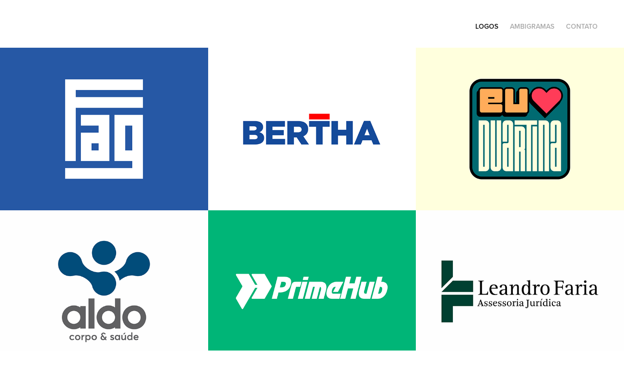

--- FILE ---
content_type: text/html; charset=utf-8
request_url: https://cleberfaria.com/
body_size: 11900
content:
<!DOCTYPE HTML>
<html lang="en-US">
<head>
  <meta charset="UTF-8" />
  <meta name="viewport" content="width=device-width, initial-scale=1" />
      <meta name="keywords"  content="ambigrama,logo,design,ambigram,logotipo,logomarca,logos,ambigramas,cleber,faria,identidade,visual,marca,branding,designer,bauru,duartina" />
      <meta name="description"  content="Identidade visual, logos e ambigramas." />
      <meta name="twitter:card"  content="summary_large_image" />
      <meta name="twitter:site"  content="@AdobePortfolio" />
      <meta  property="og:title" content="Cleber Faria" />
      <meta  property="og:description" content="Identidade visual, logos e ambigramas." />
      <meta  property="og:image" content="https://cdn.myportfolio.com/4742e9a6-3b72-41f9-b108-5d3299b4e7a7/73cd21a8-b491-41ca-aab7-71db3bf5f79d_rwc_0x0x600x600x600.png?h=e03ac78f86ef42fa43fa7736f412ce8a" />
        <link rel="icon" href="https://cdn.myportfolio.com/4742e9a6-3b72-41f9-b108-5d3299b4e7a7/4bb02290-2e9d-4a0a-b6fe-2106988aaeed_carw_1x1x32.png?h=d242af995ece3d3cc4f9fdafe1f80d18" />
        <link rel="apple-touch-icon" href="https://cdn.myportfolio.com/4742e9a6-3b72-41f9-b108-5d3299b4e7a7/81809f69-4e23-4270-bf10-66198c66f076_carw_1x1x180.png?h=39f6af2b833e16501d23fa02d9102215" />
      <link rel="stylesheet" href="/dist/css/main.css" type="text/css" />
      <link rel="stylesheet" href="https://cdn.myportfolio.com/4742e9a6-3b72-41f9-b108-5d3299b4e7a7/0ebd65081fd5cb3e787909e78555efa21741290733.css?h=5a673586565ab7ec85b7f56a2d77e90c" type="text/css" />
    <link rel="canonical" href="https://cleberfaria.com/logos" />
      <title>Cleber Faria</title>
    <script type="text/javascript" src="//use.typekit.net/ik/[base64].js?cb=35f77bfb8b50944859ea3d3804e7194e7a3173fb" async onload="
    try {
      window.Typekit.load();
    } catch (e) {
      console.warn('Typekit not loaded.');
    }
    "></script>
</head>
  <body class="transition-enabled">  <div class='page-background-video page-background-video-with-panel'>
  </div>
  <div class="js-responsive-nav">
    <div class="responsive-nav has-social">
      <div class="close-responsive-click-area js-close-responsive-nav">
        <div class="close-responsive-button"></div>
      </div>
          <div class="nav-container">
            <nav data-hover-hint="nav">
                <div class="gallery-title"><a href="/logos" class="active">Logos</a></div>
                <div class="gallery-title"><a href="/ambigramas" >Ambigramas</a></div>
      <div class="page-title">
        <a href="/contact" >Contato</a>
      </div>
                <div class="social pf-nav-social" data-hover-hint="navSocialIcons">
                  <ul>
                  </ul>
                </div>
            </nav>
          </div>
    </div>
  </div>
  <div class="site-wrap cfix js-site-wrap">
    <div class="site-container">
      <div class="site-content e2e-site-content">
        <header class="site-header">
          <div class="logo-container">
  <div class="hamburger-click-area js-hamburger">
    <div class="hamburger">
      <i></i>
      <i></i>
      <i></i>
    </div>
  </div>
          </div>
              <div class="nav-container">
                <nav data-hover-hint="nav">
                <div class="gallery-title"><a href="/logos" class="active">Logos</a></div>
                <div class="gallery-title"><a href="/ambigramas" >Ambigramas</a></div>
      <div class="page-title">
        <a href="/contact" >Contato</a>
      </div>
                    <div class="social pf-nav-social" data-hover-hint="navSocialIcons">
                      <ul>
                      </ul>
                    </div>
                </nav>
              </div>
        </header>
        <main>
          <section class="project-covers" data-context="page.gallery.covers">
            <a class="project-cover js-project-cover-touch hold-space" href="/fag-1" data-context="pages" data-identity="id:p67113fec5d5638c14ab183c3e3f48af43b4af26330ad66442befc" data-hover-hint="galleryPageCover" data-hover-hint-id="p67113fec5d5638c14ab183c3e3f48af43b4af26330ad66442befc">
              <div class="cover-content-container">
                <div class="cover-image-wrap">
                  <div class="cover-image">
                      <div class="cover cover-normal">

            <img
              class="cover__img js-lazy"
              src="https://cdn.myportfolio.com/4742e9a6-3b72-41f9-b108-5d3299b4e7a7/d8703b20-65ea-4f2b-834b-9f596b883505_rwc_72x0x3197x2500x32.png?h=f5fffd994bfa9937a3f4f1c49897217c"
              data-src="https://cdn.myportfolio.com/4742e9a6-3b72-41f9-b108-5d3299b4e7a7/d8703b20-65ea-4f2b-834b-9f596b883505_rwc_72x0x3197x2500x3197.png?h=27bf4740bbfd725945f7c013aefb15bf"
              data-srcset="https://cdn.myportfolio.com/4742e9a6-3b72-41f9-b108-5d3299b4e7a7/d8703b20-65ea-4f2b-834b-9f596b883505_rwc_72x0x3197x2500x640.png?h=e507118ecc4814ecd4166adc84fb016b 640w, https://cdn.myportfolio.com/4742e9a6-3b72-41f9-b108-5d3299b4e7a7/d8703b20-65ea-4f2b-834b-9f596b883505_rwc_72x0x3197x2500x1280.png?h=f25d4de6e9591525bd710d3041b2caa1 1280w, https://cdn.myportfolio.com/4742e9a6-3b72-41f9-b108-5d3299b4e7a7/d8703b20-65ea-4f2b-834b-9f596b883505_rwc_72x0x3197x2500x1366.png?h=4712aadcb42aae88967b82527c1a1583 1366w, https://cdn.myportfolio.com/4742e9a6-3b72-41f9-b108-5d3299b4e7a7/d8703b20-65ea-4f2b-834b-9f596b883505_rwc_72x0x3197x2500x1920.png?h=dd96e4076059fffe570b118c7b5468d8 1920w, https://cdn.myportfolio.com/4742e9a6-3b72-41f9-b108-5d3299b4e7a7/d8703b20-65ea-4f2b-834b-9f596b883505_rwc_72x0x3197x2500x2560.png?h=4a3196d8dc8aae0c208c3364b29fe67a 2560w, https://cdn.myportfolio.com/4742e9a6-3b72-41f9-b108-5d3299b4e7a7/d8703b20-65ea-4f2b-834b-9f596b883505_rwc_72x0x3197x2500x3197.png?h=27bf4740bbfd725945f7c013aefb15bf 5120w"
              data-sizes="(max-width: 540px) 100vw, (max-width: 768px) 50vw, calc(1600px / 3)"
            >
                                </div>
                  </div>
                </div>
                <div class="details-wrap">
                  <div class="details">
                    <div class="details-inner">
                        <div class="title preserve-whitespace">FAG</div>
                        <div class="description"></div>
                    </div>
                  </div>
                </div>
              </div>
            </a>
            <a class="project-cover js-project-cover-touch hold-space" href="/bertha-1" data-context="pages" data-identity="id:p670a9f2b3441ce0893f1185751262f75a98d36205f80aa7e52739" data-hover-hint="galleryPageCover" data-hover-hint-id="p670a9f2b3441ce0893f1185751262f75a98d36205f80aa7e52739">
              <div class="cover-content-container">
                <div class="cover-image-wrap">
                  <div class="cover-image">
                      <div class="cover cover-normal">

            <img
              class="cover__img js-lazy"
              src="https://cdn.myportfolio.com/4742e9a6-3b72-41f9-b108-5d3299b4e7a7/c9492e4b-9c23-4204-8bf0-525876d6d6f8_rwc_72x0x3197x2500x32.png?h=486e7d6618417cdf92bec3b736b8832f"
              data-src="https://cdn.myportfolio.com/4742e9a6-3b72-41f9-b108-5d3299b4e7a7/c9492e4b-9c23-4204-8bf0-525876d6d6f8_rwc_72x0x3197x2500x3197.png?h=f42261c97f8d9198d100e4c675cde468"
              data-srcset="https://cdn.myportfolio.com/4742e9a6-3b72-41f9-b108-5d3299b4e7a7/c9492e4b-9c23-4204-8bf0-525876d6d6f8_rwc_72x0x3197x2500x640.png?h=d256ef697fe6bcb5f97b8f6c2ba4250c 640w, https://cdn.myportfolio.com/4742e9a6-3b72-41f9-b108-5d3299b4e7a7/c9492e4b-9c23-4204-8bf0-525876d6d6f8_rwc_72x0x3197x2500x1280.png?h=ea385cd169203ee515a141df83c75081 1280w, https://cdn.myportfolio.com/4742e9a6-3b72-41f9-b108-5d3299b4e7a7/c9492e4b-9c23-4204-8bf0-525876d6d6f8_rwc_72x0x3197x2500x1366.png?h=d5cb30bbc0081536b4a076db34edf4ad 1366w, https://cdn.myportfolio.com/4742e9a6-3b72-41f9-b108-5d3299b4e7a7/c9492e4b-9c23-4204-8bf0-525876d6d6f8_rwc_72x0x3197x2500x1920.png?h=b7affa60e829869f0aee64b358e40272 1920w, https://cdn.myportfolio.com/4742e9a6-3b72-41f9-b108-5d3299b4e7a7/c9492e4b-9c23-4204-8bf0-525876d6d6f8_rwc_72x0x3197x2500x2560.png?h=42083b6d74858079d2e34a722cd1f5cc 2560w, https://cdn.myportfolio.com/4742e9a6-3b72-41f9-b108-5d3299b4e7a7/c9492e4b-9c23-4204-8bf0-525876d6d6f8_rwc_72x0x3197x2500x3197.png?h=f42261c97f8d9198d100e4c675cde468 5120w"
              data-sizes="(max-width: 540px) 100vw, (max-width: 768px) 50vw, calc(1600px / 3)"
            >
                                </div>
                  </div>
                </div>
                <div class="details-wrap">
                  <div class="details">
                    <div class="details-inner">
                        <div class="title preserve-whitespace">Bertha</div>
                        <div class="description"></div>
                    </div>
                  </div>
                </div>
              </div>
            </a>
            <a class="project-cover js-project-cover-touch hold-space" href="/duartina" data-context="pages" data-identity="id:p670aa2d7220e9f3e8f0a7eaad1eb406445e9db9df49e272bedc84" data-hover-hint="galleryPageCover" data-hover-hint-id="p670aa2d7220e9f3e8f0a7eaad1eb406445e9db9df49e272bedc84">
              <div class="cover-content-container">
                <div class="cover-image-wrap">
                  <div class="cover-image">
                      <div class="cover cover-normal">

            <img
              class="cover__img js-lazy"
              src="https://cdn.myportfolio.com/4742e9a6-3b72-41f9-b108-5d3299b4e7a7/459075b7-2e54-4825-8fd5-0f16cdfc5309_rwc_72x0x3197x2500x32.png?h=084e581a41fd9475f569827c74f6da28"
              data-src="https://cdn.myportfolio.com/4742e9a6-3b72-41f9-b108-5d3299b4e7a7/459075b7-2e54-4825-8fd5-0f16cdfc5309_rwc_72x0x3197x2500x3197.png?h=d38ad1fd5d8cfc4da01ba6b60454878e"
              data-srcset="https://cdn.myportfolio.com/4742e9a6-3b72-41f9-b108-5d3299b4e7a7/459075b7-2e54-4825-8fd5-0f16cdfc5309_rwc_72x0x3197x2500x640.png?h=b0f8fed2541afd5ace7be50f47694536 640w, https://cdn.myportfolio.com/4742e9a6-3b72-41f9-b108-5d3299b4e7a7/459075b7-2e54-4825-8fd5-0f16cdfc5309_rwc_72x0x3197x2500x1280.png?h=91c9a23d03be58f02ae8cb5f8644da69 1280w, https://cdn.myportfolio.com/4742e9a6-3b72-41f9-b108-5d3299b4e7a7/459075b7-2e54-4825-8fd5-0f16cdfc5309_rwc_72x0x3197x2500x1366.png?h=58b457edd0e2e2430bd96b42c17bfaa7 1366w, https://cdn.myportfolio.com/4742e9a6-3b72-41f9-b108-5d3299b4e7a7/459075b7-2e54-4825-8fd5-0f16cdfc5309_rwc_72x0x3197x2500x1920.png?h=5b5d8101ad204909eaf69478aa423725 1920w, https://cdn.myportfolio.com/4742e9a6-3b72-41f9-b108-5d3299b4e7a7/459075b7-2e54-4825-8fd5-0f16cdfc5309_rwc_72x0x3197x2500x2560.png?h=f411cba4d479d46ab075cfffa4b9d4e2 2560w, https://cdn.myportfolio.com/4742e9a6-3b72-41f9-b108-5d3299b4e7a7/459075b7-2e54-4825-8fd5-0f16cdfc5309_rwc_72x0x3197x2500x3197.png?h=d38ad1fd5d8cfc4da01ba6b60454878e 5120w"
              data-sizes="(max-width: 540px) 100vw, (max-width: 768px) 50vw, calc(1600px / 3)"
            >
                                </div>
                  </div>
                </div>
                <div class="details-wrap">
                  <div class="details">
                    <div class="details-inner">
                        <div class="title preserve-whitespace">Duartina</div>
                        <div class="description"></div>
                    </div>
                  </div>
                </div>
              </div>
            </a>
            <a class="project-cover js-project-cover-touch hold-space" href="/aldo" data-context="pages" data-identity="id:p670aa22a3466e59f12eedd213564aec1951f2c4b65a435f92c3ba" data-hover-hint="galleryPageCover" data-hover-hint-id="p670aa22a3466e59f12eedd213564aec1951f2c4b65a435f92c3ba">
              <div class="cover-content-container">
                <div class="cover-image-wrap">
                  <div class="cover-image">
                      <div class="cover cover-normal">

            <img
              class="cover__img js-lazy"
              src="https://cdn.myportfolio.com/4742e9a6-3b72-41f9-b108-5d3299b4e7a7/8856e94a-f3f1-42a9-bb82-6e7bffee4f74_rwc_72x0x3197x2500x32.png?h=cf6477e2a0afa405aa4a7398a319d22b"
              data-src="https://cdn.myportfolio.com/4742e9a6-3b72-41f9-b108-5d3299b4e7a7/8856e94a-f3f1-42a9-bb82-6e7bffee4f74_rwc_72x0x3197x2500x3197.png?h=1f953fae411fb7ecef3b4c7fda3fcfa6"
              data-srcset="https://cdn.myportfolio.com/4742e9a6-3b72-41f9-b108-5d3299b4e7a7/8856e94a-f3f1-42a9-bb82-6e7bffee4f74_rwc_72x0x3197x2500x640.png?h=37d1e485a6a770cba716166c22ea312e 640w, https://cdn.myportfolio.com/4742e9a6-3b72-41f9-b108-5d3299b4e7a7/8856e94a-f3f1-42a9-bb82-6e7bffee4f74_rwc_72x0x3197x2500x1280.png?h=68b2184d93552ff263cd53e08521c22b 1280w, https://cdn.myportfolio.com/4742e9a6-3b72-41f9-b108-5d3299b4e7a7/8856e94a-f3f1-42a9-bb82-6e7bffee4f74_rwc_72x0x3197x2500x1366.png?h=f18fd3ed13635dc66996c5d22f8e8000 1366w, https://cdn.myportfolio.com/4742e9a6-3b72-41f9-b108-5d3299b4e7a7/8856e94a-f3f1-42a9-bb82-6e7bffee4f74_rwc_72x0x3197x2500x1920.png?h=88aad682934b7670e9b33444e9f4eccc 1920w, https://cdn.myportfolio.com/4742e9a6-3b72-41f9-b108-5d3299b4e7a7/8856e94a-f3f1-42a9-bb82-6e7bffee4f74_rwc_72x0x3197x2500x2560.png?h=0ae90322f1edd5a6c739e131e2e8b968 2560w, https://cdn.myportfolio.com/4742e9a6-3b72-41f9-b108-5d3299b4e7a7/8856e94a-f3f1-42a9-bb82-6e7bffee4f74_rwc_72x0x3197x2500x3197.png?h=1f953fae411fb7ecef3b4c7fda3fcfa6 5120w"
              data-sizes="(max-width: 540px) 100vw, (max-width: 768px) 50vw, calc(1600px / 3)"
            >
                                </div>
                  </div>
                </div>
                <div class="details-wrap">
                  <div class="details">
                    <div class="details-inner">
                        <div class="title preserve-whitespace">Aldo</div>
                        <div class="description"></div>
                    </div>
                  </div>
                </div>
              </div>
            </a>
            <a class="project-cover js-project-cover-touch hold-space" href="/primehub" data-context="pages" data-identity="id:p670aa7dc194255fd1f5f73b6605f311313768dffdf356770044fa" data-hover-hint="galleryPageCover" data-hover-hint-id="p670aa7dc194255fd1f5f73b6605f311313768dffdf356770044fa">
              <div class="cover-content-container">
                <div class="cover-image-wrap">
                  <div class="cover-image">
                      <div class="cover cover-normal">

            <img
              class="cover__img js-lazy"
              src="https://cdn.myportfolio.com/4742e9a6-3b72-41f9-b108-5d3299b4e7a7/4cdbce0d-21df-4e78-aebd-1dc47e7a69e1_rwc_72x0x3197x2500x32.png?h=b9e2b751574a3503f263a40142af2e1d"
              data-src="https://cdn.myportfolio.com/4742e9a6-3b72-41f9-b108-5d3299b4e7a7/4cdbce0d-21df-4e78-aebd-1dc47e7a69e1_rwc_72x0x3197x2500x3197.png?h=9adbefd735fa7b83b5d5450b9d486c19"
              data-srcset="https://cdn.myportfolio.com/4742e9a6-3b72-41f9-b108-5d3299b4e7a7/4cdbce0d-21df-4e78-aebd-1dc47e7a69e1_rwc_72x0x3197x2500x640.png?h=00de48c357508b42dd23f2e6e9b9708d 640w, https://cdn.myportfolio.com/4742e9a6-3b72-41f9-b108-5d3299b4e7a7/4cdbce0d-21df-4e78-aebd-1dc47e7a69e1_rwc_72x0x3197x2500x1280.png?h=62e1a7b766a242879ec3c7f6af97a148 1280w, https://cdn.myportfolio.com/4742e9a6-3b72-41f9-b108-5d3299b4e7a7/4cdbce0d-21df-4e78-aebd-1dc47e7a69e1_rwc_72x0x3197x2500x1366.png?h=bcb65055edabdf998f8fe90b6848ce00 1366w, https://cdn.myportfolio.com/4742e9a6-3b72-41f9-b108-5d3299b4e7a7/4cdbce0d-21df-4e78-aebd-1dc47e7a69e1_rwc_72x0x3197x2500x1920.png?h=fb59cbda1a3ca7fa8780880a07cf552c 1920w, https://cdn.myportfolio.com/4742e9a6-3b72-41f9-b108-5d3299b4e7a7/4cdbce0d-21df-4e78-aebd-1dc47e7a69e1_rwc_72x0x3197x2500x2560.png?h=f2bbfaa4d79e3778aac6ea7ce8a3d844 2560w, https://cdn.myportfolio.com/4742e9a6-3b72-41f9-b108-5d3299b4e7a7/4cdbce0d-21df-4e78-aebd-1dc47e7a69e1_rwc_72x0x3197x2500x3197.png?h=9adbefd735fa7b83b5d5450b9d486c19 5120w"
              data-sizes="(max-width: 540px) 100vw, (max-width: 768px) 50vw, calc(1600px / 3)"
            >
                                </div>
                  </div>
                </div>
                <div class="details-wrap">
                  <div class="details">
                    <div class="details-inner">
                        <div class="title preserve-whitespace">PrimeHub</div>
                        <div class="description"></div>
                    </div>
                  </div>
                </div>
              </div>
            </a>
            <a class="project-cover js-project-cover-touch hold-space" href="/leandro-faria" data-context="pages" data-identity="id:p670aa0e343bc48fee401bc98de13ba1e384b8d5dff2fa1af411de" data-hover-hint="galleryPageCover" data-hover-hint-id="p670aa0e343bc48fee401bc98de13ba1e384b8d5dff2fa1af411de">
              <div class="cover-content-container">
                <div class="cover-image-wrap">
                  <div class="cover-image">
                      <div class="cover cover-normal">

            <img
              class="cover__img js-lazy"
              src="https://cdn.myportfolio.com/4742e9a6-3b72-41f9-b108-5d3299b4e7a7/0e31c638-3bcc-4638-a358-f322a14a6d76_rwc_72x0x3197x2500x32.png?h=f5c25936ff4603f7d725ac07164cd173"
              data-src="https://cdn.myportfolio.com/4742e9a6-3b72-41f9-b108-5d3299b4e7a7/0e31c638-3bcc-4638-a358-f322a14a6d76_rwc_72x0x3197x2500x3197.png?h=1d52e18816d0b5b72c8f29046d11bf9c"
              data-srcset="https://cdn.myportfolio.com/4742e9a6-3b72-41f9-b108-5d3299b4e7a7/0e31c638-3bcc-4638-a358-f322a14a6d76_rwc_72x0x3197x2500x640.png?h=0474603da9d2d05988c1f72ab6dbef70 640w, https://cdn.myportfolio.com/4742e9a6-3b72-41f9-b108-5d3299b4e7a7/0e31c638-3bcc-4638-a358-f322a14a6d76_rwc_72x0x3197x2500x1280.png?h=87947ba1b0dfccd1ef34d427c107454a 1280w, https://cdn.myportfolio.com/4742e9a6-3b72-41f9-b108-5d3299b4e7a7/0e31c638-3bcc-4638-a358-f322a14a6d76_rwc_72x0x3197x2500x1366.png?h=62bd359dfdd31d5427f42cc783926fad 1366w, https://cdn.myportfolio.com/4742e9a6-3b72-41f9-b108-5d3299b4e7a7/0e31c638-3bcc-4638-a358-f322a14a6d76_rwc_72x0x3197x2500x1920.png?h=6db24d42262937250ea02e02b6905af6 1920w, https://cdn.myportfolio.com/4742e9a6-3b72-41f9-b108-5d3299b4e7a7/0e31c638-3bcc-4638-a358-f322a14a6d76_rwc_72x0x3197x2500x2560.png?h=452dce982868d64bdd73e751040dbb1a 2560w, https://cdn.myportfolio.com/4742e9a6-3b72-41f9-b108-5d3299b4e7a7/0e31c638-3bcc-4638-a358-f322a14a6d76_rwc_72x0x3197x2500x3197.png?h=1d52e18816d0b5b72c8f29046d11bf9c 5120w"
              data-sizes="(max-width: 540px) 100vw, (max-width: 768px) 50vw, calc(1600px / 3)"
            >
                                </div>
                  </div>
                </div>
                <div class="details-wrap">
                  <div class="details">
                    <div class="details-inner">
                        <div class="title preserve-whitespace">Leandro Faria</div>
                        <div class="description"></div>
                    </div>
                  </div>
                </div>
              </div>
            </a>
            <a class="project-cover js-project-cover-touch hold-space" href="/churrex" data-context="pages" data-identity="id:p670a9ff2cca4acc8d571fa1e857cff3e59497a039f221f472daa0" data-hover-hint="galleryPageCover" data-hover-hint-id="p670a9ff2cca4acc8d571fa1e857cff3e59497a039f221f472daa0">
              <div class="cover-content-container">
                <div class="cover-image-wrap">
                  <div class="cover-image">
                      <div class="cover cover-normal">

            <img
              class="cover__img js-lazy"
              src="https://cdn.myportfolio.com/4742e9a6-3b72-41f9-b108-5d3299b4e7a7/8524d8f5-196e-401d-babc-c73d7b5a932a_rwc_72x0x3197x2500x32.png?h=fdcb013a263a64f2304b8a0d1f6fd604"
              data-src="https://cdn.myportfolio.com/4742e9a6-3b72-41f9-b108-5d3299b4e7a7/8524d8f5-196e-401d-babc-c73d7b5a932a_rwc_72x0x3197x2500x3197.png?h=394a5019bac90bd589cf22e97bd82465"
              data-srcset="https://cdn.myportfolio.com/4742e9a6-3b72-41f9-b108-5d3299b4e7a7/8524d8f5-196e-401d-babc-c73d7b5a932a_rwc_72x0x3197x2500x640.png?h=0690b078e4c89dec6411d2600b1b9774 640w, https://cdn.myportfolio.com/4742e9a6-3b72-41f9-b108-5d3299b4e7a7/8524d8f5-196e-401d-babc-c73d7b5a932a_rwc_72x0x3197x2500x1280.png?h=cfd34b5d7681c79da9b7476ce0ac45ea 1280w, https://cdn.myportfolio.com/4742e9a6-3b72-41f9-b108-5d3299b4e7a7/8524d8f5-196e-401d-babc-c73d7b5a932a_rwc_72x0x3197x2500x1366.png?h=d30e62379dfdf0341c3edab55616df39 1366w, https://cdn.myportfolio.com/4742e9a6-3b72-41f9-b108-5d3299b4e7a7/8524d8f5-196e-401d-babc-c73d7b5a932a_rwc_72x0x3197x2500x1920.png?h=cdcd6de5c6a2ad6d949bb7b6d62db85d 1920w, https://cdn.myportfolio.com/4742e9a6-3b72-41f9-b108-5d3299b4e7a7/8524d8f5-196e-401d-babc-c73d7b5a932a_rwc_72x0x3197x2500x2560.png?h=6b8cb781a9e3a129174ffb61f9bad836 2560w, https://cdn.myportfolio.com/4742e9a6-3b72-41f9-b108-5d3299b4e7a7/8524d8f5-196e-401d-babc-c73d7b5a932a_rwc_72x0x3197x2500x3197.png?h=394a5019bac90bd589cf22e97bd82465 5120w"
              data-sizes="(max-width: 540px) 100vw, (max-width: 768px) 50vw, calc(1600px / 3)"
            >
                                </div>
                  </div>
                </div>
                <div class="details-wrap">
                  <div class="details">
                    <div class="details-inner">
                        <div class="title preserve-whitespace">Churrex</div>
                        <div class="description"></div>
                    </div>
                  </div>
                </div>
              </div>
            </a>
            <a class="project-cover js-project-cover-touch hold-space" href="/brasao" data-context="pages" data-identity="id:p670aa345998486b49e96544995d8f48e061e35225eb7c8ea54200" data-hover-hint="galleryPageCover" data-hover-hint-id="p670aa345998486b49e96544995d8f48e061e35225eb7c8ea54200">
              <div class="cover-content-container">
                <div class="cover-image-wrap">
                  <div class="cover-image">
                      <div class="cover cover-normal">

            <img
              class="cover__img js-lazy"
              src="https://cdn.myportfolio.com/4742e9a6-3b72-41f9-b108-5d3299b4e7a7/6f891122-cabe-4f3c-9cb6-90746e7e793b_rwc_72x0x3197x2500x32.png?h=3ec21a5db882982f6a0b4e247e88c71f"
              data-src="https://cdn.myportfolio.com/4742e9a6-3b72-41f9-b108-5d3299b4e7a7/6f891122-cabe-4f3c-9cb6-90746e7e793b_rwc_72x0x3197x2500x3197.png?h=d2d2f7f3369070804e9ee83dd2e3225a"
              data-srcset="https://cdn.myportfolio.com/4742e9a6-3b72-41f9-b108-5d3299b4e7a7/6f891122-cabe-4f3c-9cb6-90746e7e793b_rwc_72x0x3197x2500x640.png?h=51e9734f7a9649cdb49f938b9c04537a 640w, https://cdn.myportfolio.com/4742e9a6-3b72-41f9-b108-5d3299b4e7a7/6f891122-cabe-4f3c-9cb6-90746e7e793b_rwc_72x0x3197x2500x1280.png?h=b0ff519fcd3aa4639039d37c73e4fd1b 1280w, https://cdn.myportfolio.com/4742e9a6-3b72-41f9-b108-5d3299b4e7a7/6f891122-cabe-4f3c-9cb6-90746e7e793b_rwc_72x0x3197x2500x1366.png?h=73589867b3b91a927a20865ec64baa30 1366w, https://cdn.myportfolio.com/4742e9a6-3b72-41f9-b108-5d3299b4e7a7/6f891122-cabe-4f3c-9cb6-90746e7e793b_rwc_72x0x3197x2500x1920.png?h=0fad0ee1202de66ac7e35b62faeb0dd6 1920w, https://cdn.myportfolio.com/4742e9a6-3b72-41f9-b108-5d3299b4e7a7/6f891122-cabe-4f3c-9cb6-90746e7e793b_rwc_72x0x3197x2500x2560.png?h=f0b2ffb9f68ac25b69cd5d25ea9c2146 2560w, https://cdn.myportfolio.com/4742e9a6-3b72-41f9-b108-5d3299b4e7a7/6f891122-cabe-4f3c-9cb6-90746e7e793b_rwc_72x0x3197x2500x3197.png?h=d2d2f7f3369070804e9ee83dd2e3225a 5120w"
              data-sizes="(max-width: 540px) 100vw, (max-width: 768px) 50vw, calc(1600px / 3)"
            >
                                </div>
                  </div>
                </div>
                <div class="details-wrap">
                  <div class="details">
                    <div class="details-inner">
                        <div class="title preserve-whitespace">Brasão</div>
                        <div class="description"></div>
                    </div>
                  </div>
                </div>
              </div>
            </a>
            <a class="project-cover js-project-cover-touch hold-space" href="/bertha" data-context="pages" data-identity="id:p670a9cfacb66008b9d4fae7e522211abd278c9e617a60c589e328" data-hover-hint="galleryPageCover" data-hover-hint-id="p670a9cfacb66008b9d4fae7e522211abd278c9e617a60c589e328">
              <div class="cover-content-container">
                <div class="cover-image-wrap">
                  <div class="cover-image">
                      <div class="cover cover-normal">

            <img
              class="cover__img js-lazy"
              src="https://cdn.myportfolio.com/4742e9a6-3b72-41f9-b108-5d3299b4e7a7/a6670918-b3b6-47f4-af09-301a1c27fe05_rwc_72x0x3197x2500x32.png?h=8d41653e734fdf0bfd3f1a1fd5c0352a"
              data-src="https://cdn.myportfolio.com/4742e9a6-3b72-41f9-b108-5d3299b4e7a7/a6670918-b3b6-47f4-af09-301a1c27fe05_rwc_72x0x3197x2500x3197.png?h=9f3fc273f3c51d59bfd61a5713ec7157"
              data-srcset="https://cdn.myportfolio.com/4742e9a6-3b72-41f9-b108-5d3299b4e7a7/a6670918-b3b6-47f4-af09-301a1c27fe05_rwc_72x0x3197x2500x640.png?h=e310e8163216d591cb8096ed4bba5c87 640w, https://cdn.myportfolio.com/4742e9a6-3b72-41f9-b108-5d3299b4e7a7/a6670918-b3b6-47f4-af09-301a1c27fe05_rwc_72x0x3197x2500x1280.png?h=dff3a7d6764f30310c0329cab6346ae0 1280w, https://cdn.myportfolio.com/4742e9a6-3b72-41f9-b108-5d3299b4e7a7/a6670918-b3b6-47f4-af09-301a1c27fe05_rwc_72x0x3197x2500x1366.png?h=9028837458a0f54ec274b576ce0534c8 1366w, https://cdn.myportfolio.com/4742e9a6-3b72-41f9-b108-5d3299b4e7a7/a6670918-b3b6-47f4-af09-301a1c27fe05_rwc_72x0x3197x2500x1920.png?h=4b5f2f88b94b8e77ce998c66f6946eff 1920w, https://cdn.myportfolio.com/4742e9a6-3b72-41f9-b108-5d3299b4e7a7/a6670918-b3b6-47f4-af09-301a1c27fe05_rwc_72x0x3197x2500x2560.png?h=8738c103e533c3ac5c5427ee14c984c9 2560w, https://cdn.myportfolio.com/4742e9a6-3b72-41f9-b108-5d3299b4e7a7/a6670918-b3b6-47f4-af09-301a1c27fe05_rwc_72x0x3197x2500x3197.png?h=9f3fc273f3c51d59bfd61a5713ec7157 5120w"
              data-sizes="(max-width: 540px) 100vw, (max-width: 768px) 50vw, calc(1600px / 3)"
            >
                                </div>
                  </div>
                </div>
                <div class="details-wrap">
                  <div class="details">
                    <div class="details-inner">
                        <div class="title preserve-whitespace">Bertha</div>
                        <div class="description"></div>
                    </div>
                  </div>
                </div>
              </div>
            </a>
            <a class="project-cover js-project-cover-touch hold-space" href="/anatomy" data-context="pages" data-identity="id:p5cbf4de623c76d5ae14bb05a5ed122ab9dfae41127ad9c16d3c65" data-hover-hint="galleryPageCover" data-hover-hint-id="p5cbf4de623c76d5ae14bb05a5ed122ab9dfae41127ad9c16d3c65">
              <div class="cover-content-container">
                <div class="cover-image-wrap">
                  <div class="cover-image">
                      <div class="cover cover-normal">

            <img
              class="cover__img js-lazy"
              src="https://cdn.myportfolio.com/4742e9a6-3b72-41f9-b108-5d3299b4e7a7/80e74bc7-baf8-4d1f-8781-e94d1e88bf40_rwc_16x0x766x600x32.png?h=d86f3f7ad03f3f0c3ecf1038dfe8b51e"
              data-src="https://cdn.myportfolio.com/4742e9a6-3b72-41f9-b108-5d3299b4e7a7/80e74bc7-baf8-4d1f-8781-e94d1e88bf40_rwc_16x0x766x600x766.png?h=94c9bde91001fbe882c5b94e2856ea0f"
              data-srcset="https://cdn.myportfolio.com/4742e9a6-3b72-41f9-b108-5d3299b4e7a7/80e74bc7-baf8-4d1f-8781-e94d1e88bf40_rwc_16x0x766x600x640.png?h=5f3a57d0b24dbdd72ab9cbd0a9b1b609 640w, https://cdn.myportfolio.com/4742e9a6-3b72-41f9-b108-5d3299b4e7a7/80e74bc7-baf8-4d1f-8781-e94d1e88bf40_rwc_16x0x766x600x766.png?h=94c9bde91001fbe882c5b94e2856ea0f 1280w, https://cdn.myportfolio.com/4742e9a6-3b72-41f9-b108-5d3299b4e7a7/80e74bc7-baf8-4d1f-8781-e94d1e88bf40_rwc_16x0x766x600x766.png?h=94c9bde91001fbe882c5b94e2856ea0f 1366w, https://cdn.myportfolio.com/4742e9a6-3b72-41f9-b108-5d3299b4e7a7/80e74bc7-baf8-4d1f-8781-e94d1e88bf40_rwc_16x0x766x600x766.png?h=94c9bde91001fbe882c5b94e2856ea0f 1920w, https://cdn.myportfolio.com/4742e9a6-3b72-41f9-b108-5d3299b4e7a7/80e74bc7-baf8-4d1f-8781-e94d1e88bf40_rwc_16x0x766x600x766.png?h=94c9bde91001fbe882c5b94e2856ea0f 2560w, https://cdn.myportfolio.com/4742e9a6-3b72-41f9-b108-5d3299b4e7a7/80e74bc7-baf8-4d1f-8781-e94d1e88bf40_rwc_16x0x766x600x766.png?h=94c9bde91001fbe882c5b94e2856ea0f 5120w"
              data-sizes="(max-width: 540px) 100vw, (max-width: 768px) 50vw, calc(1600px / 3)"
            >
                                </div>
                  </div>
                </div>
                <div class="details-wrap">
                  <div class="details">
                    <div class="details-inner">
                        <div class="title preserve-whitespace">Anatomy</div>
                        <div class="description"></div>
                    </div>
                  </div>
                </div>
              </div>
            </a>
            <a class="project-cover js-project-cover-touch hold-space" href="/meta" data-context="pages" data-identity="id:p670aa18d206da94a83a234a7c81f15e69ffcf39a25ac5f0535f2f" data-hover-hint="galleryPageCover" data-hover-hint-id="p670aa18d206da94a83a234a7c81f15e69ffcf39a25ac5f0535f2f">
              <div class="cover-content-container">
                <div class="cover-image-wrap">
                  <div class="cover-image">
                      <div class="cover cover-normal">

            <img
              class="cover__img js-lazy"
              src="https://cdn.myportfolio.com/4742e9a6-3b72-41f9-b108-5d3299b4e7a7/a340f83d-2ed0-4130-acd7-09b9005adf3f_rwc_72x0x3197x2500x32.png?h=4ce92d66bfcb61599edc9a5b5d9c68ad"
              data-src="https://cdn.myportfolio.com/4742e9a6-3b72-41f9-b108-5d3299b4e7a7/a340f83d-2ed0-4130-acd7-09b9005adf3f_rwc_72x0x3197x2500x3197.png?h=74e5e2dc707243a576cf00d79169258d"
              data-srcset="https://cdn.myportfolio.com/4742e9a6-3b72-41f9-b108-5d3299b4e7a7/a340f83d-2ed0-4130-acd7-09b9005adf3f_rwc_72x0x3197x2500x640.png?h=cd05033e40db2a1fa8f23008678a12c0 640w, https://cdn.myportfolio.com/4742e9a6-3b72-41f9-b108-5d3299b4e7a7/a340f83d-2ed0-4130-acd7-09b9005adf3f_rwc_72x0x3197x2500x1280.png?h=66c91f5389e4273e14b418cbb76861ea 1280w, https://cdn.myportfolio.com/4742e9a6-3b72-41f9-b108-5d3299b4e7a7/a340f83d-2ed0-4130-acd7-09b9005adf3f_rwc_72x0x3197x2500x1366.png?h=34a63b477693b265b922a29b7a47ef1e 1366w, https://cdn.myportfolio.com/4742e9a6-3b72-41f9-b108-5d3299b4e7a7/a340f83d-2ed0-4130-acd7-09b9005adf3f_rwc_72x0x3197x2500x1920.png?h=1bc335d7279db58c866735188cb9fbaa 1920w, https://cdn.myportfolio.com/4742e9a6-3b72-41f9-b108-5d3299b4e7a7/a340f83d-2ed0-4130-acd7-09b9005adf3f_rwc_72x0x3197x2500x2560.png?h=5047d38a4f41847cde2b55513df0a553 2560w, https://cdn.myportfolio.com/4742e9a6-3b72-41f9-b108-5d3299b4e7a7/a340f83d-2ed0-4130-acd7-09b9005adf3f_rwc_72x0x3197x2500x3197.png?h=74e5e2dc707243a576cf00d79169258d 5120w"
              data-sizes="(max-width: 540px) 100vw, (max-width: 768px) 50vw, calc(1600px / 3)"
            >
                                </div>
                  </div>
                </div>
                <div class="details-wrap">
                  <div class="details">
                    <div class="details-inner">
                        <div class="title preserve-whitespace">Meta</div>
                        <div class="description"></div>
                    </div>
                  </div>
                </div>
              </div>
            </a>
            <a class="project-cover js-project-cover-touch hold-space" href="/gabriela-simao" data-context="pages" data-identity="id:p5f7a0f5e926b4c195c67b0e37805a3e4df9000179fe0ccb6b060e" data-hover-hint="galleryPageCover" data-hover-hint-id="p5f7a0f5e926b4c195c67b0e37805a3e4df9000179fe0ccb6b060e">
              <div class="cover-content-container">
                <div class="cover-image-wrap">
                  <div class="cover-image">
                      <div class="cover cover-normal">

            <img
              class="cover__img js-lazy"
              src="https://cdn.myportfolio.com/4742e9a6-3b72-41f9-b108-5d3299b4e7a7/4e6db074-ba14-4b5d-a65d-61f37101e898_rwc_17x0x767x600x32.png?h=17e6439634659da581d07b377fcdcd53"
              data-src="https://cdn.myportfolio.com/4742e9a6-3b72-41f9-b108-5d3299b4e7a7/4e6db074-ba14-4b5d-a65d-61f37101e898_rwc_17x0x767x600x767.png?h=22de45785ff3146c07a7d26b2d33e519"
              data-srcset="https://cdn.myportfolio.com/4742e9a6-3b72-41f9-b108-5d3299b4e7a7/4e6db074-ba14-4b5d-a65d-61f37101e898_rwc_17x0x767x600x640.png?h=70ea6970b4c149101fb9a200cc7870b7 640w, https://cdn.myportfolio.com/4742e9a6-3b72-41f9-b108-5d3299b4e7a7/4e6db074-ba14-4b5d-a65d-61f37101e898_rwc_17x0x767x600x767.png?h=22de45785ff3146c07a7d26b2d33e519 1280w, https://cdn.myportfolio.com/4742e9a6-3b72-41f9-b108-5d3299b4e7a7/4e6db074-ba14-4b5d-a65d-61f37101e898_rwc_17x0x767x600x767.png?h=22de45785ff3146c07a7d26b2d33e519 1366w, https://cdn.myportfolio.com/4742e9a6-3b72-41f9-b108-5d3299b4e7a7/4e6db074-ba14-4b5d-a65d-61f37101e898_rwc_17x0x767x600x767.png?h=22de45785ff3146c07a7d26b2d33e519 1920w, https://cdn.myportfolio.com/4742e9a6-3b72-41f9-b108-5d3299b4e7a7/4e6db074-ba14-4b5d-a65d-61f37101e898_rwc_17x0x767x600x767.png?h=22de45785ff3146c07a7d26b2d33e519 2560w, https://cdn.myportfolio.com/4742e9a6-3b72-41f9-b108-5d3299b4e7a7/4e6db074-ba14-4b5d-a65d-61f37101e898_rwc_17x0x767x600x767.png?h=22de45785ff3146c07a7d26b2d33e519 5120w"
              data-sizes="(max-width: 540px) 100vw, (max-width: 768px) 50vw, calc(1600px / 3)"
            >
                                </div>
                  </div>
                </div>
                <div class="details-wrap">
                  <div class="details">
                    <div class="details-inner">
                        <div class="title preserve-whitespace">Gabriela Simão</div>
                        <div class="description"></div>
                    </div>
                  </div>
                </div>
              </div>
            </a>
            <a class="project-cover js-project-cover-touch hold-space" href="/cleber-faria-1" data-context="pages" data-identity="id:p613e230c721e3d4e5656bc56e4b6a0c25be861982f28952ed67c5" data-hover-hint="galleryPageCover" data-hover-hint-id="p613e230c721e3d4e5656bc56e4b6a0c25be861982f28952ed67c5">
              <div class="cover-content-container">
                <div class="cover-image-wrap">
                  <div class="cover-image">
                      <div class="cover cover-normal">

            <img
              class="cover__img js-lazy"
              src="https://cdn.myportfolio.com/4742e9a6-3b72-41f9-b108-5d3299b4e7a7/835448eb-f347-4d3b-81b2-d7363829c66e_rwc_17x0x767x600x32.png?h=ef8deac92dd19bb85dbfc2297f68a4bf"
              data-src="https://cdn.myportfolio.com/4742e9a6-3b72-41f9-b108-5d3299b4e7a7/835448eb-f347-4d3b-81b2-d7363829c66e_rwc_17x0x767x600x767.png?h=596f1f3c9c66aeddfee668d706e0a86c"
              data-srcset="https://cdn.myportfolio.com/4742e9a6-3b72-41f9-b108-5d3299b4e7a7/835448eb-f347-4d3b-81b2-d7363829c66e_rwc_17x0x767x600x640.png?h=1be0dee9669207f445e3c10633a39658 640w, https://cdn.myportfolio.com/4742e9a6-3b72-41f9-b108-5d3299b4e7a7/835448eb-f347-4d3b-81b2-d7363829c66e_rwc_17x0x767x600x767.png?h=596f1f3c9c66aeddfee668d706e0a86c 1280w, https://cdn.myportfolio.com/4742e9a6-3b72-41f9-b108-5d3299b4e7a7/835448eb-f347-4d3b-81b2-d7363829c66e_rwc_17x0x767x600x767.png?h=596f1f3c9c66aeddfee668d706e0a86c 1366w, https://cdn.myportfolio.com/4742e9a6-3b72-41f9-b108-5d3299b4e7a7/835448eb-f347-4d3b-81b2-d7363829c66e_rwc_17x0x767x600x767.png?h=596f1f3c9c66aeddfee668d706e0a86c 1920w, https://cdn.myportfolio.com/4742e9a6-3b72-41f9-b108-5d3299b4e7a7/835448eb-f347-4d3b-81b2-d7363829c66e_rwc_17x0x767x600x767.png?h=596f1f3c9c66aeddfee668d706e0a86c 2560w, https://cdn.myportfolio.com/4742e9a6-3b72-41f9-b108-5d3299b4e7a7/835448eb-f347-4d3b-81b2-d7363829c66e_rwc_17x0x767x600x767.png?h=596f1f3c9c66aeddfee668d706e0a86c 5120w"
              data-sizes="(max-width: 540px) 100vw, (max-width: 768px) 50vw, calc(1600px / 3)"
            >
                                </div>
                  </div>
                </div>
                <div class="details-wrap">
                  <div class="details">
                    <div class="details-inner">
                        <div class="title preserve-whitespace">Cleber Faria</div>
                        <div class="description"></div>
                    </div>
                  </div>
                </div>
              </div>
            </a>
            <a class="project-cover js-project-cover-touch hold-space" href="/loma" data-context="pages" data-identity="id:p613e20fc9fde7d8553521e6d1f3153f0e2b964b7beb954657e668" data-hover-hint="galleryPageCover" data-hover-hint-id="p613e20fc9fde7d8553521e6d1f3153f0e2b964b7beb954657e668">
              <div class="cover-content-container">
                <div class="cover-image-wrap">
                  <div class="cover-image">
                      <div class="cover cover-normal">

            <img
              class="cover__img js-lazy"
              src="https://cdn.myportfolio.com/4742e9a6-3b72-41f9-b108-5d3299b4e7a7/60b65934-b3a0-4be0-a5b6-a593a011a44f_rwc_17x0x767x600x32.png?h=4a89c1713203e95764072ed63e1a3add"
              data-src="https://cdn.myportfolio.com/4742e9a6-3b72-41f9-b108-5d3299b4e7a7/60b65934-b3a0-4be0-a5b6-a593a011a44f_rwc_17x0x767x600x767.png?h=be2bf1ddfce50d2d6d81482bd3fb9a17"
              data-srcset="https://cdn.myportfolio.com/4742e9a6-3b72-41f9-b108-5d3299b4e7a7/60b65934-b3a0-4be0-a5b6-a593a011a44f_rwc_17x0x767x600x640.png?h=7f62f9a29db491e6fcbcd7ee41dadd18 640w, https://cdn.myportfolio.com/4742e9a6-3b72-41f9-b108-5d3299b4e7a7/60b65934-b3a0-4be0-a5b6-a593a011a44f_rwc_17x0x767x600x767.png?h=be2bf1ddfce50d2d6d81482bd3fb9a17 1280w, https://cdn.myportfolio.com/4742e9a6-3b72-41f9-b108-5d3299b4e7a7/60b65934-b3a0-4be0-a5b6-a593a011a44f_rwc_17x0x767x600x767.png?h=be2bf1ddfce50d2d6d81482bd3fb9a17 1366w, https://cdn.myportfolio.com/4742e9a6-3b72-41f9-b108-5d3299b4e7a7/60b65934-b3a0-4be0-a5b6-a593a011a44f_rwc_17x0x767x600x767.png?h=be2bf1ddfce50d2d6d81482bd3fb9a17 1920w, https://cdn.myportfolio.com/4742e9a6-3b72-41f9-b108-5d3299b4e7a7/60b65934-b3a0-4be0-a5b6-a593a011a44f_rwc_17x0x767x600x767.png?h=be2bf1ddfce50d2d6d81482bd3fb9a17 2560w, https://cdn.myportfolio.com/4742e9a6-3b72-41f9-b108-5d3299b4e7a7/60b65934-b3a0-4be0-a5b6-a593a011a44f_rwc_17x0x767x600x767.png?h=be2bf1ddfce50d2d6d81482bd3fb9a17 5120w"
              data-sizes="(max-width: 540px) 100vw, (max-width: 768px) 50vw, calc(1600px / 3)"
            >
                                </div>
                  </div>
                </div>
                <div class="details-wrap">
                  <div class="details">
                    <div class="details-inner">
                        <div class="title preserve-whitespace">Loma</div>
                        <div class="description"></div>
                    </div>
                  </div>
                </div>
              </div>
            </a>
            <a class="project-cover js-project-cover-touch hold-space" href="/igreja-batista-de-urai" data-context="pages" data-identity="id:p5d94b81aaa2dd6807509adf69e16a274d40ac4f218de7f3765c2b" data-hover-hint="galleryPageCover" data-hover-hint-id="p5d94b81aaa2dd6807509adf69e16a274d40ac4f218de7f3765c2b">
              <div class="cover-content-container">
                <div class="cover-image-wrap">
                  <div class="cover-image">
                      <div class="cover cover-normal">

            <img
              class="cover__img js-lazy"
              src="https://cdn.myportfolio.com/4742e9a6-3b72-41f9-b108-5d3299b4e7a7/feae6529-f2a7-49f5-90ef-b9fbad0fb353_rwc_16x0x766x600x32.png?h=5b5ea31c19fcad41e6d0007439dd122f"
              data-src="https://cdn.myportfolio.com/4742e9a6-3b72-41f9-b108-5d3299b4e7a7/feae6529-f2a7-49f5-90ef-b9fbad0fb353_rwc_16x0x766x600x766.png?h=24df09b6e5a96c03383793fe0bd8326e"
              data-srcset="https://cdn.myportfolio.com/4742e9a6-3b72-41f9-b108-5d3299b4e7a7/feae6529-f2a7-49f5-90ef-b9fbad0fb353_rwc_16x0x766x600x640.png?h=5f1fa930090f9f338bac9689c85a13f3 640w, https://cdn.myportfolio.com/4742e9a6-3b72-41f9-b108-5d3299b4e7a7/feae6529-f2a7-49f5-90ef-b9fbad0fb353_rwc_16x0x766x600x766.png?h=24df09b6e5a96c03383793fe0bd8326e 1280w, https://cdn.myportfolio.com/4742e9a6-3b72-41f9-b108-5d3299b4e7a7/feae6529-f2a7-49f5-90ef-b9fbad0fb353_rwc_16x0x766x600x766.png?h=24df09b6e5a96c03383793fe0bd8326e 1366w, https://cdn.myportfolio.com/4742e9a6-3b72-41f9-b108-5d3299b4e7a7/feae6529-f2a7-49f5-90ef-b9fbad0fb353_rwc_16x0x766x600x766.png?h=24df09b6e5a96c03383793fe0bd8326e 1920w, https://cdn.myportfolio.com/4742e9a6-3b72-41f9-b108-5d3299b4e7a7/feae6529-f2a7-49f5-90ef-b9fbad0fb353_rwc_16x0x766x600x766.png?h=24df09b6e5a96c03383793fe0bd8326e 2560w, https://cdn.myportfolio.com/4742e9a6-3b72-41f9-b108-5d3299b4e7a7/feae6529-f2a7-49f5-90ef-b9fbad0fb353_rwc_16x0x766x600x766.png?h=24df09b6e5a96c03383793fe0bd8326e 5120w"
              data-sizes="(max-width: 540px) 100vw, (max-width: 768px) 50vw, calc(1600px / 3)"
            >
                                </div>
                  </div>
                </div>
                <div class="details-wrap">
                  <div class="details">
                    <div class="details-inner">
                        <div class="title preserve-whitespace">Igreja Batista de Uraí</div>
                        <div class="description"></div>
                    </div>
                  </div>
                </div>
              </div>
            </a>
            <a class="project-cover js-project-cover-touch hold-space" href="/ibu-1" data-context="pages" data-identity="id:p613e3158929700ae3239abca08cf8b0f9b817a593bd2d0b80ad9f" data-hover-hint="galleryPageCover" data-hover-hint-id="p613e3158929700ae3239abca08cf8b0f9b817a593bd2d0b80ad9f">
              <div class="cover-content-container">
                <div class="cover-image-wrap">
                  <div class="cover-image">
                      <div class="cover cover-normal">

            <img
              class="cover__img js-lazy"
              src="https://cdn.myportfolio.com/4742e9a6-3b72-41f9-b108-5d3299b4e7a7/1bdcca39-e8f5-48c8-add4-38749a6602a0_rwc_17x0x767x600x32.png?h=428b467f15cac06378536c9322171017"
              data-src="https://cdn.myportfolio.com/4742e9a6-3b72-41f9-b108-5d3299b4e7a7/1bdcca39-e8f5-48c8-add4-38749a6602a0_rwc_17x0x767x600x767.png?h=86c73f86ab4b04326a08164c3e8687c7"
              data-srcset="https://cdn.myportfolio.com/4742e9a6-3b72-41f9-b108-5d3299b4e7a7/1bdcca39-e8f5-48c8-add4-38749a6602a0_rwc_17x0x767x600x640.png?h=18b39bb6d5060f3c656050002ec67d92 640w, https://cdn.myportfolio.com/4742e9a6-3b72-41f9-b108-5d3299b4e7a7/1bdcca39-e8f5-48c8-add4-38749a6602a0_rwc_17x0x767x600x767.png?h=86c73f86ab4b04326a08164c3e8687c7 1280w, https://cdn.myportfolio.com/4742e9a6-3b72-41f9-b108-5d3299b4e7a7/1bdcca39-e8f5-48c8-add4-38749a6602a0_rwc_17x0x767x600x767.png?h=86c73f86ab4b04326a08164c3e8687c7 1366w, https://cdn.myportfolio.com/4742e9a6-3b72-41f9-b108-5d3299b4e7a7/1bdcca39-e8f5-48c8-add4-38749a6602a0_rwc_17x0x767x600x767.png?h=86c73f86ab4b04326a08164c3e8687c7 1920w, https://cdn.myportfolio.com/4742e9a6-3b72-41f9-b108-5d3299b4e7a7/1bdcca39-e8f5-48c8-add4-38749a6602a0_rwc_17x0x767x600x767.png?h=86c73f86ab4b04326a08164c3e8687c7 2560w, https://cdn.myportfolio.com/4742e9a6-3b72-41f9-b108-5d3299b4e7a7/1bdcca39-e8f5-48c8-add4-38749a6602a0_rwc_17x0x767x600x767.png?h=86c73f86ab4b04326a08164c3e8687c7 5120w"
              data-sizes="(max-width: 540px) 100vw, (max-width: 768px) 50vw, calc(1600px / 3)"
            >
                                </div>
                  </div>
                </div>
                <div class="details-wrap">
                  <div class="details">
                    <div class="details-inner">
                        <div class="title preserve-whitespace">IBU</div>
                        <div class="description"></div>
                    </div>
                  </div>
                </div>
              </div>
            </a>
            <a class="project-cover js-project-cover-touch hold-space" href="/sos" data-context="pages" data-identity="id:p613e30f1036d6709c436970f5bfa7c32303c6d96df8542c8d90b1" data-hover-hint="galleryPageCover" data-hover-hint-id="p613e30f1036d6709c436970f5bfa7c32303c6d96df8542c8d90b1">
              <div class="cover-content-container">
                <div class="cover-image-wrap">
                  <div class="cover-image">
                      <div class="cover cover-normal">

            <img
              class="cover__img js-lazy"
              src="https://cdn.myportfolio.com/4742e9a6-3b72-41f9-b108-5d3299b4e7a7/79f58b7e-9f9e-4468-aa64-bca01af29b8d_rwc_17x0x767x600x32.png?h=ac3f937f69167b87f758502540f539d5"
              data-src="https://cdn.myportfolio.com/4742e9a6-3b72-41f9-b108-5d3299b4e7a7/79f58b7e-9f9e-4468-aa64-bca01af29b8d_rwc_17x0x767x600x767.png?h=0754ceb07baed463ffb228aa21c2ac46"
              data-srcset="https://cdn.myportfolio.com/4742e9a6-3b72-41f9-b108-5d3299b4e7a7/79f58b7e-9f9e-4468-aa64-bca01af29b8d_rwc_17x0x767x600x640.png?h=bd5b2796516b3a4a38ce2fe068475b41 640w, https://cdn.myportfolio.com/4742e9a6-3b72-41f9-b108-5d3299b4e7a7/79f58b7e-9f9e-4468-aa64-bca01af29b8d_rwc_17x0x767x600x767.png?h=0754ceb07baed463ffb228aa21c2ac46 1280w, https://cdn.myportfolio.com/4742e9a6-3b72-41f9-b108-5d3299b4e7a7/79f58b7e-9f9e-4468-aa64-bca01af29b8d_rwc_17x0x767x600x767.png?h=0754ceb07baed463ffb228aa21c2ac46 1366w, https://cdn.myportfolio.com/4742e9a6-3b72-41f9-b108-5d3299b4e7a7/79f58b7e-9f9e-4468-aa64-bca01af29b8d_rwc_17x0x767x600x767.png?h=0754ceb07baed463ffb228aa21c2ac46 1920w, https://cdn.myportfolio.com/4742e9a6-3b72-41f9-b108-5d3299b4e7a7/79f58b7e-9f9e-4468-aa64-bca01af29b8d_rwc_17x0x767x600x767.png?h=0754ceb07baed463ffb228aa21c2ac46 2560w, https://cdn.myportfolio.com/4742e9a6-3b72-41f9-b108-5d3299b4e7a7/79f58b7e-9f9e-4468-aa64-bca01af29b8d_rwc_17x0x767x600x767.png?h=0754ceb07baed463ffb228aa21c2ac46 5120w"
              data-sizes="(max-width: 540px) 100vw, (max-width: 768px) 50vw, calc(1600px / 3)"
            >
                                </div>
                  </div>
                </div>
                <div class="details-wrap">
                  <div class="details">
                    <div class="details-inner">
                        <div class="title preserve-whitespace">SOS</div>
                        <div class="description"></div>
                    </div>
                  </div>
                </div>
              </div>
            </a>
            <a class="project-cover js-project-cover-touch hold-space" href="/soares" data-context="pages" data-identity="id:p613e25edb83136c517c469dc87c791110130ac7d6db5fc6828595" data-hover-hint="galleryPageCover" data-hover-hint-id="p613e25edb83136c517c469dc87c791110130ac7d6db5fc6828595">
              <div class="cover-content-container">
                <div class="cover-image-wrap">
                  <div class="cover-image">
                      <div class="cover cover-normal">

            <img
              class="cover__img js-lazy"
              src="https://cdn.myportfolio.com/4742e9a6-3b72-41f9-b108-5d3299b4e7a7/8e82b48e-0a7e-4227-af85-b50ec10866b3_rwc_17x0x767x600x32.png?h=8d2f4570cb70ff74c2dbfc4817928e01"
              data-src="https://cdn.myportfolio.com/4742e9a6-3b72-41f9-b108-5d3299b4e7a7/8e82b48e-0a7e-4227-af85-b50ec10866b3_rwc_17x0x767x600x767.png?h=b4af6cb91bef42f6c981940b80b329b0"
              data-srcset="https://cdn.myportfolio.com/4742e9a6-3b72-41f9-b108-5d3299b4e7a7/8e82b48e-0a7e-4227-af85-b50ec10866b3_rwc_17x0x767x600x640.png?h=e27eefb74703c9d50fc0fe4d925f83c6 640w, https://cdn.myportfolio.com/4742e9a6-3b72-41f9-b108-5d3299b4e7a7/8e82b48e-0a7e-4227-af85-b50ec10866b3_rwc_17x0x767x600x767.png?h=b4af6cb91bef42f6c981940b80b329b0 1280w, https://cdn.myportfolio.com/4742e9a6-3b72-41f9-b108-5d3299b4e7a7/8e82b48e-0a7e-4227-af85-b50ec10866b3_rwc_17x0x767x600x767.png?h=b4af6cb91bef42f6c981940b80b329b0 1366w, https://cdn.myportfolio.com/4742e9a6-3b72-41f9-b108-5d3299b4e7a7/8e82b48e-0a7e-4227-af85-b50ec10866b3_rwc_17x0x767x600x767.png?h=b4af6cb91bef42f6c981940b80b329b0 1920w, https://cdn.myportfolio.com/4742e9a6-3b72-41f9-b108-5d3299b4e7a7/8e82b48e-0a7e-4227-af85-b50ec10866b3_rwc_17x0x767x600x767.png?h=b4af6cb91bef42f6c981940b80b329b0 2560w, https://cdn.myportfolio.com/4742e9a6-3b72-41f9-b108-5d3299b4e7a7/8e82b48e-0a7e-4227-af85-b50ec10866b3_rwc_17x0x767x600x767.png?h=b4af6cb91bef42f6c981940b80b329b0 5120w"
              data-sizes="(max-width: 540px) 100vw, (max-width: 768px) 50vw, calc(1600px / 3)"
            >
                                </div>
                  </div>
                </div>
                <div class="details-wrap">
                  <div class="details">
                    <div class="details-inner">
                        <div class="title preserve-whitespace">Soares</div>
                        <div class="description"></div>
                    </div>
                  </div>
                </div>
              </div>
            </a>
            <a class="project-cover js-project-cover-touch hold-space" href="/poker-1" data-context="pages" data-identity="id:p5cb5c58e20d959646c80e9750b6f22b3fef1083c15784cb1685f9" data-hover-hint="galleryPageCover" data-hover-hint-id="p5cb5c58e20d959646c80e9750b6f22b3fef1083c15784cb1685f9">
              <div class="cover-content-container">
                <div class="cover-image-wrap">
                  <div class="cover-image">
                      <div class="cover cover-normal">

            <img
              class="cover__img js-lazy"
              src="https://cdn.myportfolio.com/4742e9a6-3b72-41f9-b108-5d3299b4e7a7/2b686bea-2959-4cf2-9d37-eb6f310ccf86_rwc_16x0x766x600x32.png?h=5d6bb3da6518c905169ca583b7c08dab"
              data-src="https://cdn.myportfolio.com/4742e9a6-3b72-41f9-b108-5d3299b4e7a7/2b686bea-2959-4cf2-9d37-eb6f310ccf86_rwc_16x0x766x600x766.png?h=9e761f5bed40928afbd5ce47c5404201"
              data-srcset="https://cdn.myportfolio.com/4742e9a6-3b72-41f9-b108-5d3299b4e7a7/2b686bea-2959-4cf2-9d37-eb6f310ccf86_rwc_16x0x766x600x640.png?h=e42fca792a1c9ad2a4f90c5f99293d7d 640w, https://cdn.myportfolio.com/4742e9a6-3b72-41f9-b108-5d3299b4e7a7/2b686bea-2959-4cf2-9d37-eb6f310ccf86_rwc_16x0x766x600x766.png?h=9e761f5bed40928afbd5ce47c5404201 1280w, https://cdn.myportfolio.com/4742e9a6-3b72-41f9-b108-5d3299b4e7a7/2b686bea-2959-4cf2-9d37-eb6f310ccf86_rwc_16x0x766x600x766.png?h=9e761f5bed40928afbd5ce47c5404201 1366w, https://cdn.myportfolio.com/4742e9a6-3b72-41f9-b108-5d3299b4e7a7/2b686bea-2959-4cf2-9d37-eb6f310ccf86_rwc_16x0x766x600x766.png?h=9e761f5bed40928afbd5ce47c5404201 1920w, https://cdn.myportfolio.com/4742e9a6-3b72-41f9-b108-5d3299b4e7a7/2b686bea-2959-4cf2-9d37-eb6f310ccf86_rwc_16x0x766x600x766.png?h=9e761f5bed40928afbd5ce47c5404201 2560w, https://cdn.myportfolio.com/4742e9a6-3b72-41f9-b108-5d3299b4e7a7/2b686bea-2959-4cf2-9d37-eb6f310ccf86_rwc_16x0x766x600x766.png?h=9e761f5bed40928afbd5ce47c5404201 5120w"
              data-sizes="(max-width: 540px) 100vw, (max-width: 768px) 50vw, calc(1600px / 3)"
            >
                                </div>
                  </div>
                </div>
                <div class="details-wrap">
                  <div class="details">
                    <div class="details-inner">
                        <div class="title preserve-whitespace">Poker</div>
                        <div class="description">Logo à venda.</div>
                    </div>
                  </div>
                </div>
              </div>
            </a>
            <a class="project-cover js-project-cover-touch hold-space" href="/aonet" data-context="pages" data-identity="id:p5cab1676304b6e88f5661bdd54079c0d5e2b0f5a7a2036fe5a55c" data-hover-hint="galleryPageCover" data-hover-hint-id="p5cab1676304b6e88f5661bdd54079c0d5e2b0f5a7a2036fe5a55c">
              <div class="cover-content-container">
                <div class="cover-image-wrap">
                  <div class="cover-image">
                      <div class="cover cover-normal">

            <img
              class="cover__img js-lazy"
              src="https://cdn.myportfolio.com/4742e9a6-3b72-41f9-b108-5d3299b4e7a7/17eff2c5-73d8-452b-b676-f684fdc2de4c_rwc_17x0x767x600x32.png?h=623706b4c7e4e759c557c1df21ff590e"
              data-src="https://cdn.myportfolio.com/4742e9a6-3b72-41f9-b108-5d3299b4e7a7/17eff2c5-73d8-452b-b676-f684fdc2de4c_rwc_17x0x767x600x767.png?h=65a35a928aadb663949db232115b5388"
              data-srcset="https://cdn.myportfolio.com/4742e9a6-3b72-41f9-b108-5d3299b4e7a7/17eff2c5-73d8-452b-b676-f684fdc2de4c_rwc_17x0x767x600x640.png?h=9c5ea6889e42ffc704cd7d0fd2137ab7 640w, https://cdn.myportfolio.com/4742e9a6-3b72-41f9-b108-5d3299b4e7a7/17eff2c5-73d8-452b-b676-f684fdc2de4c_rwc_17x0x767x600x767.png?h=65a35a928aadb663949db232115b5388 1280w, https://cdn.myportfolio.com/4742e9a6-3b72-41f9-b108-5d3299b4e7a7/17eff2c5-73d8-452b-b676-f684fdc2de4c_rwc_17x0x767x600x767.png?h=65a35a928aadb663949db232115b5388 1366w, https://cdn.myportfolio.com/4742e9a6-3b72-41f9-b108-5d3299b4e7a7/17eff2c5-73d8-452b-b676-f684fdc2de4c_rwc_17x0x767x600x767.png?h=65a35a928aadb663949db232115b5388 1920w, https://cdn.myportfolio.com/4742e9a6-3b72-41f9-b108-5d3299b4e7a7/17eff2c5-73d8-452b-b676-f684fdc2de4c_rwc_17x0x767x600x767.png?h=65a35a928aadb663949db232115b5388 2560w, https://cdn.myportfolio.com/4742e9a6-3b72-41f9-b108-5d3299b4e7a7/17eff2c5-73d8-452b-b676-f684fdc2de4c_rwc_17x0x767x600x767.png?h=65a35a928aadb663949db232115b5388 5120w"
              data-sizes="(max-width: 540px) 100vw, (max-width: 768px) 50vw, calc(1600px / 3)"
            >
                                </div>
                  </div>
                </div>
                <div class="details-wrap">
                  <div class="details">
                    <div class="details-inner">
                        <div class="title preserve-whitespace">Aonet</div>
                        <div class="description"></div>
                    </div>
                  </div>
                </div>
              </div>
            </a>
            <a class="project-cover js-project-cover-touch hold-space" href="/sao-jose" data-context="pages" data-identity="id:p5f7a1162f3026a3c731cdef877c2209983b1f28238d40dd978679" data-hover-hint="galleryPageCover" data-hover-hint-id="p5f7a1162f3026a3c731cdef877c2209983b1f28238d40dd978679">
              <div class="cover-content-container">
                <div class="cover-image-wrap">
                  <div class="cover-image">
                      <div class="cover cover-normal">

            <img
              class="cover__img js-lazy"
              src="https://cdn.myportfolio.com/4742e9a6-3b72-41f9-b108-5d3299b4e7a7/3df21139-a3df-448e-9805-d248915cb4f1_rwc_17x0x767x600x32.png?h=b0d1bb47bba3201068a3b0b04e6ff279"
              data-src="https://cdn.myportfolio.com/4742e9a6-3b72-41f9-b108-5d3299b4e7a7/3df21139-a3df-448e-9805-d248915cb4f1_rwc_17x0x767x600x767.png?h=5a16b7d753d1516aba1ae3a969339099"
              data-srcset="https://cdn.myportfolio.com/4742e9a6-3b72-41f9-b108-5d3299b4e7a7/3df21139-a3df-448e-9805-d248915cb4f1_rwc_17x0x767x600x640.png?h=e90b682b3ec9855966207b944bd5bb03 640w, https://cdn.myportfolio.com/4742e9a6-3b72-41f9-b108-5d3299b4e7a7/3df21139-a3df-448e-9805-d248915cb4f1_rwc_17x0x767x600x767.png?h=5a16b7d753d1516aba1ae3a969339099 1280w, https://cdn.myportfolio.com/4742e9a6-3b72-41f9-b108-5d3299b4e7a7/3df21139-a3df-448e-9805-d248915cb4f1_rwc_17x0x767x600x767.png?h=5a16b7d753d1516aba1ae3a969339099 1366w, https://cdn.myportfolio.com/4742e9a6-3b72-41f9-b108-5d3299b4e7a7/3df21139-a3df-448e-9805-d248915cb4f1_rwc_17x0x767x600x767.png?h=5a16b7d753d1516aba1ae3a969339099 1920w, https://cdn.myportfolio.com/4742e9a6-3b72-41f9-b108-5d3299b4e7a7/3df21139-a3df-448e-9805-d248915cb4f1_rwc_17x0x767x600x767.png?h=5a16b7d753d1516aba1ae3a969339099 2560w, https://cdn.myportfolio.com/4742e9a6-3b72-41f9-b108-5d3299b4e7a7/3df21139-a3df-448e-9805-d248915cb4f1_rwc_17x0x767x600x767.png?h=5a16b7d753d1516aba1ae3a969339099 5120w"
              data-sizes="(max-width: 540px) 100vw, (max-width: 768px) 50vw, calc(1600px / 3)"
            >
                                </div>
                  </div>
                </div>
                <div class="details-wrap">
                  <div class="details">
                    <div class="details-inner">
                        <div class="title preserve-whitespace">São José</div>
                        <div class="description"></div>
                    </div>
                  </div>
                </div>
              </div>
            </a>
            <a class="project-cover js-project-cover-touch hold-space" href="/naturalbr" data-context="pages" data-identity="id:p5d94ab5eaaad8a9aea4d25c02ba6b12ef69b45162e27a8799a419" data-hover-hint="galleryPageCover" data-hover-hint-id="p5d94ab5eaaad8a9aea4d25c02ba6b12ef69b45162e27a8799a419">
              <div class="cover-content-container">
                <div class="cover-image-wrap">
                  <div class="cover-image">
                      <div class="cover cover-normal">

            <img
              class="cover__img js-lazy"
              src="https://cdn.myportfolio.com/4742e9a6-3b72-41f9-b108-5d3299b4e7a7/20bea1a1-b56d-496a-b070-553952edbd27_rwc_16x0x766x600x32.png?h=9b4c853a4d880e3ca6f6c77c0101dae4"
              data-src="https://cdn.myportfolio.com/4742e9a6-3b72-41f9-b108-5d3299b4e7a7/20bea1a1-b56d-496a-b070-553952edbd27_rwc_16x0x766x600x766.png?h=4a60794992b85ec63ee9b80ddd21383f"
              data-srcset="https://cdn.myportfolio.com/4742e9a6-3b72-41f9-b108-5d3299b4e7a7/20bea1a1-b56d-496a-b070-553952edbd27_rwc_16x0x766x600x640.png?h=78a7bb8e3888c117e71ae896715d01f0 640w, https://cdn.myportfolio.com/4742e9a6-3b72-41f9-b108-5d3299b4e7a7/20bea1a1-b56d-496a-b070-553952edbd27_rwc_16x0x766x600x766.png?h=4a60794992b85ec63ee9b80ddd21383f 1280w, https://cdn.myportfolio.com/4742e9a6-3b72-41f9-b108-5d3299b4e7a7/20bea1a1-b56d-496a-b070-553952edbd27_rwc_16x0x766x600x766.png?h=4a60794992b85ec63ee9b80ddd21383f 1366w, https://cdn.myportfolio.com/4742e9a6-3b72-41f9-b108-5d3299b4e7a7/20bea1a1-b56d-496a-b070-553952edbd27_rwc_16x0x766x600x766.png?h=4a60794992b85ec63ee9b80ddd21383f 1920w, https://cdn.myportfolio.com/4742e9a6-3b72-41f9-b108-5d3299b4e7a7/20bea1a1-b56d-496a-b070-553952edbd27_rwc_16x0x766x600x766.png?h=4a60794992b85ec63ee9b80ddd21383f 2560w, https://cdn.myportfolio.com/4742e9a6-3b72-41f9-b108-5d3299b4e7a7/20bea1a1-b56d-496a-b070-553952edbd27_rwc_16x0x766x600x766.png?h=4a60794992b85ec63ee9b80ddd21383f 5120w"
              data-sizes="(max-width: 540px) 100vw, (max-width: 768px) 50vw, calc(1600px / 3)"
            >
                                </div>
                  </div>
                </div>
                <div class="details-wrap">
                  <div class="details">
                    <div class="details-inner">
                        <div class="title preserve-whitespace">Natural do Brasil</div>
                        <div class="description">Logo à venda.</div>
                    </div>
                  </div>
                </div>
              </div>
            </a>
            <a class="project-cover js-project-cover-touch hold-space" href="/blasck-sun" data-context="pages" data-identity="id:p5cb878a20328dd9c9a48a935c3ade056c2b320db08efcd39a4f7f" data-hover-hint="galleryPageCover" data-hover-hint-id="p5cb878a20328dd9c9a48a935c3ade056c2b320db08efcd39a4f7f">
              <div class="cover-content-container">
                <div class="cover-image-wrap">
                  <div class="cover-image">
                      <div class="cover cover-normal">

            <img
              class="cover__img js-lazy"
              src="https://cdn.myportfolio.com/4742e9a6-3b72-41f9-b108-5d3299b4e7a7/9e09e3dd-4a13-4b92-894f-019f12daf286_rwc_16x0x767x601x32.png?h=f9083a19c6034b755863b8f0e47dd1db"
              data-src="https://cdn.myportfolio.com/4742e9a6-3b72-41f9-b108-5d3299b4e7a7/9e09e3dd-4a13-4b92-894f-019f12daf286_rwc_16x0x767x601x767.png?h=7d98f2588aa2aad69d79278c49dc85ab"
              data-srcset="https://cdn.myportfolio.com/4742e9a6-3b72-41f9-b108-5d3299b4e7a7/9e09e3dd-4a13-4b92-894f-019f12daf286_rwc_16x0x767x601x640.png?h=83d46747ab009c8fc74b7a2b615e4902 640w, https://cdn.myportfolio.com/4742e9a6-3b72-41f9-b108-5d3299b4e7a7/9e09e3dd-4a13-4b92-894f-019f12daf286_rwc_16x0x767x601x767.png?h=7d98f2588aa2aad69d79278c49dc85ab 1280w, https://cdn.myportfolio.com/4742e9a6-3b72-41f9-b108-5d3299b4e7a7/9e09e3dd-4a13-4b92-894f-019f12daf286_rwc_16x0x767x601x767.png?h=7d98f2588aa2aad69d79278c49dc85ab 1366w, https://cdn.myportfolio.com/4742e9a6-3b72-41f9-b108-5d3299b4e7a7/9e09e3dd-4a13-4b92-894f-019f12daf286_rwc_16x0x767x601x767.png?h=7d98f2588aa2aad69d79278c49dc85ab 1920w, https://cdn.myportfolio.com/4742e9a6-3b72-41f9-b108-5d3299b4e7a7/9e09e3dd-4a13-4b92-894f-019f12daf286_rwc_16x0x767x601x767.png?h=7d98f2588aa2aad69d79278c49dc85ab 2560w, https://cdn.myportfolio.com/4742e9a6-3b72-41f9-b108-5d3299b4e7a7/9e09e3dd-4a13-4b92-894f-019f12daf286_rwc_16x0x767x601x767.png?h=7d98f2588aa2aad69d79278c49dc85ab 5120w"
              data-sizes="(max-width: 540px) 100vw, (max-width: 768px) 50vw, calc(1600px / 3)"
            >
                                </div>
                  </div>
                </div>
                <div class="details-wrap">
                  <div class="details">
                    <div class="details-inner">
                        <div class="title preserve-whitespace">Black Sun</div>
                        <div class="description">Logo à venda.</div>
                    </div>
                  </div>
                </div>
              </div>
            </a>
            <a class="project-cover js-project-cover-touch hold-space" href="/redpen" data-context="pages" data-identity="id:p613e1e5ae0ec7270229e6b1f1df49797126561263128e8cc0dba7" data-hover-hint="galleryPageCover" data-hover-hint-id="p613e1e5ae0ec7270229e6b1f1df49797126561263128e8cc0dba7">
              <div class="cover-content-container">
                <div class="cover-image-wrap">
                  <div class="cover-image">
                      <div class="cover cover-normal">

            <img
              class="cover__img js-lazy"
              src="https://cdn.myportfolio.com/4742e9a6-3b72-41f9-b108-5d3299b4e7a7/f77d9df2-f5d6-456a-b72f-a964bbc990d4_rwc_72x0x3197x2500x32.png?h=9e9dc0db27f8fe02bb7a21c4a588830a"
              data-src="https://cdn.myportfolio.com/4742e9a6-3b72-41f9-b108-5d3299b4e7a7/f77d9df2-f5d6-456a-b72f-a964bbc990d4_rwc_72x0x3197x2500x3197.png?h=c1129855e4c512688909098c0ebe5a0c"
              data-srcset="https://cdn.myportfolio.com/4742e9a6-3b72-41f9-b108-5d3299b4e7a7/f77d9df2-f5d6-456a-b72f-a964bbc990d4_rwc_72x0x3197x2500x640.png?h=2f4d2fc0016df97222b37e20ecf4b441 640w, https://cdn.myportfolio.com/4742e9a6-3b72-41f9-b108-5d3299b4e7a7/f77d9df2-f5d6-456a-b72f-a964bbc990d4_rwc_72x0x3197x2500x1280.png?h=fc4702457114dc865d404f51fa82ebd2 1280w, https://cdn.myportfolio.com/4742e9a6-3b72-41f9-b108-5d3299b4e7a7/f77d9df2-f5d6-456a-b72f-a964bbc990d4_rwc_72x0x3197x2500x1366.png?h=54f020aeb6280050fdf0949631c0f25f 1366w, https://cdn.myportfolio.com/4742e9a6-3b72-41f9-b108-5d3299b4e7a7/f77d9df2-f5d6-456a-b72f-a964bbc990d4_rwc_72x0x3197x2500x1920.png?h=93a70f6cfe5ac5963c9a411498039459 1920w, https://cdn.myportfolio.com/4742e9a6-3b72-41f9-b108-5d3299b4e7a7/f77d9df2-f5d6-456a-b72f-a964bbc990d4_rwc_72x0x3197x2500x2560.png?h=610cd10013c0e6ec03c6fa00c18e21a3 2560w, https://cdn.myportfolio.com/4742e9a6-3b72-41f9-b108-5d3299b4e7a7/f77d9df2-f5d6-456a-b72f-a964bbc990d4_rwc_72x0x3197x2500x3197.png?h=c1129855e4c512688909098c0ebe5a0c 5120w"
              data-sizes="(max-width: 540px) 100vw, (max-width: 768px) 50vw, calc(1600px / 3)"
            >
                                </div>
                  </div>
                </div>
                <div class="details-wrap">
                  <div class="details">
                    <div class="details-inner">
                        <div class="title preserve-whitespace">RedPen</div>
                        <div class="description"></div>
                    </div>
                  </div>
                </div>
              </div>
            </a>
            <a class="project-cover js-project-cover-touch hold-space" href="/junior" data-context="pages" data-identity="id:p5cb5c64eda1a1391ab6011c1f63cb1f39f999018d10fcd82c50a4" data-hover-hint="galleryPageCover" data-hover-hint-id="p5cb5c64eda1a1391ab6011c1f63cb1f39f999018d10fcd82c50a4">
              <div class="cover-content-container">
                <div class="cover-image-wrap">
                  <div class="cover-image">
                      <div class="cover cover-normal">

            <img
              class="cover__img js-lazy"
              src="https://cdn.myportfolio.com/4742e9a6-3b72-41f9-b108-5d3299b4e7a7/7a645ad8-290f-46e0-8c54-3294587b7448_rwc_16x0x766x600x32.png?h=62ee38de0475d38e5ab34a1e0ce99446"
              data-src="https://cdn.myportfolio.com/4742e9a6-3b72-41f9-b108-5d3299b4e7a7/7a645ad8-290f-46e0-8c54-3294587b7448_rwc_16x0x766x600x766.png?h=9c0f1ae2f01c3e05a5e4d421fe4a00c0"
              data-srcset="https://cdn.myportfolio.com/4742e9a6-3b72-41f9-b108-5d3299b4e7a7/7a645ad8-290f-46e0-8c54-3294587b7448_rwc_16x0x766x600x640.png?h=b84abfe1ef0d5a79782d8763019f4cb7 640w, https://cdn.myportfolio.com/4742e9a6-3b72-41f9-b108-5d3299b4e7a7/7a645ad8-290f-46e0-8c54-3294587b7448_rwc_16x0x766x600x766.png?h=9c0f1ae2f01c3e05a5e4d421fe4a00c0 1280w, https://cdn.myportfolio.com/4742e9a6-3b72-41f9-b108-5d3299b4e7a7/7a645ad8-290f-46e0-8c54-3294587b7448_rwc_16x0x766x600x766.png?h=9c0f1ae2f01c3e05a5e4d421fe4a00c0 1366w, https://cdn.myportfolio.com/4742e9a6-3b72-41f9-b108-5d3299b4e7a7/7a645ad8-290f-46e0-8c54-3294587b7448_rwc_16x0x766x600x766.png?h=9c0f1ae2f01c3e05a5e4d421fe4a00c0 1920w, https://cdn.myportfolio.com/4742e9a6-3b72-41f9-b108-5d3299b4e7a7/7a645ad8-290f-46e0-8c54-3294587b7448_rwc_16x0x766x600x766.png?h=9c0f1ae2f01c3e05a5e4d421fe4a00c0 2560w, https://cdn.myportfolio.com/4742e9a6-3b72-41f9-b108-5d3299b4e7a7/7a645ad8-290f-46e0-8c54-3294587b7448_rwc_16x0x766x600x766.png?h=9c0f1ae2f01c3e05a5e4d421fe4a00c0 5120w"
              data-sizes="(max-width: 540px) 100vw, (max-width: 768px) 50vw, calc(1600px / 3)"
            >
                                </div>
                  </div>
                </div>
                <div class="details-wrap">
                  <div class="details">
                    <div class="details-inner">
                        <div class="title preserve-whitespace">Junior Malmonge</div>
                        <div class="description"></div>
                    </div>
                  </div>
                </div>
              </div>
            </a>
            <a class="project-cover js-project-cover-touch hold-space" href="/sala-7-1" data-context="pages" data-identity="id:p5cb44e81925377bac244f9661d7b297858c77db442ae7a4d86707" data-hover-hint="galleryPageCover" data-hover-hint-id="p5cb44e81925377bac244f9661d7b297858c77db442ae7a4d86707">
              <div class="cover-content-container">
                <div class="cover-image-wrap">
                  <div class="cover-image">
                      <div class="cover cover-normal">

            <img
              class="cover__img js-lazy"
              src="https://cdn.myportfolio.com/4742e9a6-3b72-41f9-b108-5d3299b4e7a7/db4e65fd-867b-4a21-88d6-281b25367f14_rwc_16x0x766x600x32.png?h=d447e95b0ddecc28268996ef9a26ca72"
              data-src="https://cdn.myportfolio.com/4742e9a6-3b72-41f9-b108-5d3299b4e7a7/db4e65fd-867b-4a21-88d6-281b25367f14_rwc_16x0x766x600x766.png?h=5b76cc660cdd82fa1a1bdd679328446e"
              data-srcset="https://cdn.myportfolio.com/4742e9a6-3b72-41f9-b108-5d3299b4e7a7/db4e65fd-867b-4a21-88d6-281b25367f14_rwc_16x0x766x600x640.png?h=256dcf72e21b0ff47f47dcd5cbd34d04 640w, https://cdn.myportfolio.com/4742e9a6-3b72-41f9-b108-5d3299b4e7a7/db4e65fd-867b-4a21-88d6-281b25367f14_rwc_16x0x766x600x766.png?h=5b76cc660cdd82fa1a1bdd679328446e 1280w, https://cdn.myportfolio.com/4742e9a6-3b72-41f9-b108-5d3299b4e7a7/db4e65fd-867b-4a21-88d6-281b25367f14_rwc_16x0x766x600x766.png?h=5b76cc660cdd82fa1a1bdd679328446e 1366w, https://cdn.myportfolio.com/4742e9a6-3b72-41f9-b108-5d3299b4e7a7/db4e65fd-867b-4a21-88d6-281b25367f14_rwc_16x0x766x600x766.png?h=5b76cc660cdd82fa1a1bdd679328446e 1920w, https://cdn.myportfolio.com/4742e9a6-3b72-41f9-b108-5d3299b4e7a7/db4e65fd-867b-4a21-88d6-281b25367f14_rwc_16x0x766x600x766.png?h=5b76cc660cdd82fa1a1bdd679328446e 2560w, https://cdn.myportfolio.com/4742e9a6-3b72-41f9-b108-5d3299b4e7a7/db4e65fd-867b-4a21-88d6-281b25367f14_rwc_16x0x766x600x766.png?h=5b76cc660cdd82fa1a1bdd679328446e 5120w"
              data-sizes="(max-width: 540px) 100vw, (max-width: 768px) 50vw, calc(1600px / 3)"
            >
                                </div>
                  </div>
                </div>
                <div class="details-wrap">
                  <div class="details">
                    <div class="details-inner">
                        <div class="title preserve-whitespace">Sala Sete</div>
                        <div class="description"></div>
                    </div>
                  </div>
                </div>
              </div>
            </a>
            <a class="project-cover js-project-cover-touch hold-space" href="/athletica" data-context="pages" data-identity="id:p5cbe5fd903df4c1aa163b8e06d0240f99c782d119bf863d492ff4" data-hover-hint="galleryPageCover" data-hover-hint-id="p5cbe5fd903df4c1aa163b8e06d0240f99c782d119bf863d492ff4">
              <div class="cover-content-container">
                <div class="cover-image-wrap">
                  <div class="cover-image">
                      <div class="cover cover-normal">

            <img
              class="cover__img js-lazy"
              src="https://cdn.myportfolio.com/4742e9a6-3b72-41f9-b108-5d3299b4e7a7/ab7541f9-6123-460a-a238-3aad04dce46d_rwc_72x0x3197x2500x32.png?h=d35d011634fb28e4a1ac5dc95e99c51d"
              data-src="https://cdn.myportfolio.com/4742e9a6-3b72-41f9-b108-5d3299b4e7a7/ab7541f9-6123-460a-a238-3aad04dce46d_rwc_72x0x3197x2500x3197.png?h=f1cd4ee1ea7dd587c96d25f52c012f76"
              data-srcset="https://cdn.myportfolio.com/4742e9a6-3b72-41f9-b108-5d3299b4e7a7/ab7541f9-6123-460a-a238-3aad04dce46d_rwc_72x0x3197x2500x640.png?h=2040925cf6ced74ae2ff9ae0294d62df 640w, https://cdn.myportfolio.com/4742e9a6-3b72-41f9-b108-5d3299b4e7a7/ab7541f9-6123-460a-a238-3aad04dce46d_rwc_72x0x3197x2500x1280.png?h=f1a545c9be45d30ecbffa4c164eca560 1280w, https://cdn.myportfolio.com/4742e9a6-3b72-41f9-b108-5d3299b4e7a7/ab7541f9-6123-460a-a238-3aad04dce46d_rwc_72x0x3197x2500x1366.png?h=6ae29e404f2e6216dd6b79f3432b3ae9 1366w, https://cdn.myportfolio.com/4742e9a6-3b72-41f9-b108-5d3299b4e7a7/ab7541f9-6123-460a-a238-3aad04dce46d_rwc_72x0x3197x2500x1920.png?h=8897fc58cd925ff8523bb31cd6cb2a78 1920w, https://cdn.myportfolio.com/4742e9a6-3b72-41f9-b108-5d3299b4e7a7/ab7541f9-6123-460a-a238-3aad04dce46d_rwc_72x0x3197x2500x2560.png?h=2080da37b8a7bf443b9df4ef29d8a108 2560w, https://cdn.myportfolio.com/4742e9a6-3b72-41f9-b108-5d3299b4e7a7/ab7541f9-6123-460a-a238-3aad04dce46d_rwc_72x0x3197x2500x3197.png?h=f1cd4ee1ea7dd587c96d25f52c012f76 5120w"
              data-sizes="(max-width: 540px) 100vw, (max-width: 768px) 50vw, calc(1600px / 3)"
            >
                                </div>
                  </div>
                </div>
                <div class="details-wrap">
                  <div class="details">
                    <div class="details-inner">
                        <div class="title preserve-whitespace">Athletica</div>
                        <div class="description"></div>
                    </div>
                  </div>
                </div>
              </div>
            </a>
            <a class="project-cover js-project-cover-touch hold-space" href="/fitt" data-context="pages" data-identity="id:p5cb460d21e244cde3c1a017e3fca03c47b5430aff2105193230eb" data-hover-hint="galleryPageCover" data-hover-hint-id="p5cb460d21e244cde3c1a017e3fca03c47b5430aff2105193230eb">
              <div class="cover-content-container">
                <div class="cover-image-wrap">
                  <div class="cover-image">
                      <div class="cover cover-normal">

            <img
              class="cover__img js-lazy"
              src="https://cdn.myportfolio.com/4742e9a6-3b72-41f9-b108-5d3299b4e7a7/d2f6926a-8ffb-4bd5-9ac4-494738ecaad0_rwc_16x0x766x600x32.png?h=8e990b34256627aa666be2353847c9c6"
              data-src="https://cdn.myportfolio.com/4742e9a6-3b72-41f9-b108-5d3299b4e7a7/d2f6926a-8ffb-4bd5-9ac4-494738ecaad0_rwc_16x0x766x600x766.png?h=b07d664c7a01ed6f5c9ff2680d30331d"
              data-srcset="https://cdn.myportfolio.com/4742e9a6-3b72-41f9-b108-5d3299b4e7a7/d2f6926a-8ffb-4bd5-9ac4-494738ecaad0_rwc_16x0x766x600x640.png?h=bd2f3dcea0598900442cc12e77460725 640w, https://cdn.myportfolio.com/4742e9a6-3b72-41f9-b108-5d3299b4e7a7/d2f6926a-8ffb-4bd5-9ac4-494738ecaad0_rwc_16x0x766x600x766.png?h=b07d664c7a01ed6f5c9ff2680d30331d 1280w, https://cdn.myportfolio.com/4742e9a6-3b72-41f9-b108-5d3299b4e7a7/d2f6926a-8ffb-4bd5-9ac4-494738ecaad0_rwc_16x0x766x600x766.png?h=b07d664c7a01ed6f5c9ff2680d30331d 1366w, https://cdn.myportfolio.com/4742e9a6-3b72-41f9-b108-5d3299b4e7a7/d2f6926a-8ffb-4bd5-9ac4-494738ecaad0_rwc_16x0x766x600x766.png?h=b07d664c7a01ed6f5c9ff2680d30331d 1920w, https://cdn.myportfolio.com/4742e9a6-3b72-41f9-b108-5d3299b4e7a7/d2f6926a-8ffb-4bd5-9ac4-494738ecaad0_rwc_16x0x766x600x766.png?h=b07d664c7a01ed6f5c9ff2680d30331d 2560w, https://cdn.myportfolio.com/4742e9a6-3b72-41f9-b108-5d3299b4e7a7/d2f6926a-8ffb-4bd5-9ac4-494738ecaad0_rwc_16x0x766x600x766.png?h=b07d664c7a01ed6f5c9ff2680d30331d 5120w"
              data-sizes="(max-width: 540px) 100vw, (max-width: 768px) 50vw, calc(1600px / 3)"
            >
                                </div>
                  </div>
                </div>
                <div class="details-wrap">
                  <div class="details">
                    <div class="details-inner">
                        <div class="title preserve-whitespace">Fitt Bike</div>
                        <div class="description">Logo à venda.</div>
                    </div>
                  </div>
                </div>
              </div>
            </a>
            <a class="project-cover js-project-cover-touch hold-space" href="/grupo-think" data-context="pages" data-identity="id:p5cb5ac7ac00ccded08622bdd59699660e515964ff585d6f9d4f00" data-hover-hint="galleryPageCover" data-hover-hint-id="p5cb5ac7ac00ccded08622bdd59699660e515964ff585d6f9d4f00">
              <div class="cover-content-container">
                <div class="cover-image-wrap">
                  <div class="cover-image">
                      <div class="cover cover-normal">

            <img
              class="cover__img js-lazy"
              src="https://cdn.myportfolio.com/4742e9a6-3b72-41f9-b108-5d3299b4e7a7/15552896-0a5b-4d3f-8518-4515296a065f_rwc_16x0x766x600x32.png?h=abf025d5228915cac21024023a01fa4e"
              data-src="https://cdn.myportfolio.com/4742e9a6-3b72-41f9-b108-5d3299b4e7a7/15552896-0a5b-4d3f-8518-4515296a065f_rwc_16x0x766x600x766.png?h=0a76f04613c5cc0aeac31e5ef5d912e0"
              data-srcset="https://cdn.myportfolio.com/4742e9a6-3b72-41f9-b108-5d3299b4e7a7/15552896-0a5b-4d3f-8518-4515296a065f_rwc_16x0x766x600x640.png?h=f281943ad0747a09c100575468b2124c 640w, https://cdn.myportfolio.com/4742e9a6-3b72-41f9-b108-5d3299b4e7a7/15552896-0a5b-4d3f-8518-4515296a065f_rwc_16x0x766x600x766.png?h=0a76f04613c5cc0aeac31e5ef5d912e0 1280w, https://cdn.myportfolio.com/4742e9a6-3b72-41f9-b108-5d3299b4e7a7/15552896-0a5b-4d3f-8518-4515296a065f_rwc_16x0x766x600x766.png?h=0a76f04613c5cc0aeac31e5ef5d912e0 1366w, https://cdn.myportfolio.com/4742e9a6-3b72-41f9-b108-5d3299b4e7a7/15552896-0a5b-4d3f-8518-4515296a065f_rwc_16x0x766x600x766.png?h=0a76f04613c5cc0aeac31e5ef5d912e0 1920w, https://cdn.myportfolio.com/4742e9a6-3b72-41f9-b108-5d3299b4e7a7/15552896-0a5b-4d3f-8518-4515296a065f_rwc_16x0x766x600x766.png?h=0a76f04613c5cc0aeac31e5ef5d912e0 2560w, https://cdn.myportfolio.com/4742e9a6-3b72-41f9-b108-5d3299b4e7a7/15552896-0a5b-4d3f-8518-4515296a065f_rwc_16x0x766x600x766.png?h=0a76f04613c5cc0aeac31e5ef5d912e0 5120w"
              data-sizes="(max-width: 540px) 100vw, (max-width: 768px) 50vw, calc(1600px / 3)"
            >
                                </div>
                  </div>
                </div>
                <div class="details-wrap">
                  <div class="details">
                    <div class="details-inner">
                        <div class="title preserve-whitespace">Grupo Think</div>
                        <div class="description"></div>
                    </div>
                  </div>
                </div>
              </div>
            </a>
            <a class="project-cover js-project-cover-touch hold-space" href="/unlock" data-context="pages" data-identity="id:p5cb5c5ded17f350b4f7bb48ab8db71597712555ac8d6ad6fff2f2" data-hover-hint="galleryPageCover" data-hover-hint-id="p5cb5c5ded17f350b4f7bb48ab8db71597712555ac8d6ad6fff2f2">
              <div class="cover-content-container">
                <div class="cover-image-wrap">
                  <div class="cover-image">
                      <div class="cover cover-normal">

            <img
              class="cover__img js-lazy"
              src="https://cdn.myportfolio.com/4742e9a6-3b72-41f9-b108-5d3299b4e7a7/2527966a-a59a-4908-9bc8-c8ec29e2cd80_rwc_16x0x766x600x32.png?h=bd41888c95fe27570c5bf637e08ab473"
              data-src="https://cdn.myportfolio.com/4742e9a6-3b72-41f9-b108-5d3299b4e7a7/2527966a-a59a-4908-9bc8-c8ec29e2cd80_rwc_16x0x766x600x766.png?h=c95254e7b43402f4bc60b3c0cc741748"
              data-srcset="https://cdn.myportfolio.com/4742e9a6-3b72-41f9-b108-5d3299b4e7a7/2527966a-a59a-4908-9bc8-c8ec29e2cd80_rwc_16x0x766x600x640.png?h=aeb634a38d64dccbd5c8f4330526f177 640w, https://cdn.myportfolio.com/4742e9a6-3b72-41f9-b108-5d3299b4e7a7/2527966a-a59a-4908-9bc8-c8ec29e2cd80_rwc_16x0x766x600x766.png?h=c95254e7b43402f4bc60b3c0cc741748 1280w, https://cdn.myportfolio.com/4742e9a6-3b72-41f9-b108-5d3299b4e7a7/2527966a-a59a-4908-9bc8-c8ec29e2cd80_rwc_16x0x766x600x766.png?h=c95254e7b43402f4bc60b3c0cc741748 1366w, https://cdn.myportfolio.com/4742e9a6-3b72-41f9-b108-5d3299b4e7a7/2527966a-a59a-4908-9bc8-c8ec29e2cd80_rwc_16x0x766x600x766.png?h=c95254e7b43402f4bc60b3c0cc741748 1920w, https://cdn.myportfolio.com/4742e9a6-3b72-41f9-b108-5d3299b4e7a7/2527966a-a59a-4908-9bc8-c8ec29e2cd80_rwc_16x0x766x600x766.png?h=c95254e7b43402f4bc60b3c0cc741748 2560w, https://cdn.myportfolio.com/4742e9a6-3b72-41f9-b108-5d3299b4e7a7/2527966a-a59a-4908-9bc8-c8ec29e2cd80_rwc_16x0x766x600x766.png?h=c95254e7b43402f4bc60b3c0cc741748 5120w"
              data-sizes="(max-width: 540px) 100vw, (max-width: 768px) 50vw, calc(1600px / 3)"
            >
                                </div>
                  </div>
                </div>
                <div class="details-wrap">
                  <div class="details">
                    <div class="details-inner">
                        <div class="title preserve-whitespace">Unlock</div>
                        <div class="description">Logo à venda.</div>
                    </div>
                  </div>
                </div>
              </div>
            </a>
            <a class="project-cover js-project-cover-touch hold-space" href="/kolibri-1" data-context="pages" data-identity="id:p5d94a79c4b20ce4b74bd6ea0ee3654e3658b1bdbf35c30993757e" data-hover-hint="galleryPageCover" data-hover-hint-id="p5d94a79c4b20ce4b74bd6ea0ee3654e3658b1bdbf35c30993757e">
              <div class="cover-content-container">
                <div class="cover-image-wrap">
                  <div class="cover-image">
                      <div class="cover cover-normal">

            <img
              class="cover__img js-lazy"
              src="https://cdn.myportfolio.com/4742e9a6-3b72-41f9-b108-5d3299b4e7a7/51948110-004f-4f28-b7c8-cb5fa53510df_rwc_16x0x766x600x32.png?h=fa93f808166b2f6e867a3c140d0739a8"
              data-src="https://cdn.myportfolio.com/4742e9a6-3b72-41f9-b108-5d3299b4e7a7/51948110-004f-4f28-b7c8-cb5fa53510df_rwc_16x0x766x600x766.png?h=315341a2f0d2ac05d235e078414fcda3"
              data-srcset="https://cdn.myportfolio.com/4742e9a6-3b72-41f9-b108-5d3299b4e7a7/51948110-004f-4f28-b7c8-cb5fa53510df_rwc_16x0x766x600x640.png?h=4fc42cb6b61846198ff0008bcc4f7371 640w, https://cdn.myportfolio.com/4742e9a6-3b72-41f9-b108-5d3299b4e7a7/51948110-004f-4f28-b7c8-cb5fa53510df_rwc_16x0x766x600x766.png?h=315341a2f0d2ac05d235e078414fcda3 1280w, https://cdn.myportfolio.com/4742e9a6-3b72-41f9-b108-5d3299b4e7a7/51948110-004f-4f28-b7c8-cb5fa53510df_rwc_16x0x766x600x766.png?h=315341a2f0d2ac05d235e078414fcda3 1366w, https://cdn.myportfolio.com/4742e9a6-3b72-41f9-b108-5d3299b4e7a7/51948110-004f-4f28-b7c8-cb5fa53510df_rwc_16x0x766x600x766.png?h=315341a2f0d2ac05d235e078414fcda3 1920w, https://cdn.myportfolio.com/4742e9a6-3b72-41f9-b108-5d3299b4e7a7/51948110-004f-4f28-b7c8-cb5fa53510df_rwc_16x0x766x600x766.png?h=315341a2f0d2ac05d235e078414fcda3 2560w, https://cdn.myportfolio.com/4742e9a6-3b72-41f9-b108-5d3299b4e7a7/51948110-004f-4f28-b7c8-cb5fa53510df_rwc_16x0x766x600x766.png?h=315341a2f0d2ac05d235e078414fcda3 5120w"
              data-sizes="(max-width: 540px) 100vw, (max-width: 768px) 50vw, calc(1600px / 3)"
            >
                                </div>
                  </div>
                </div>
                <div class="details-wrap">
                  <div class="details">
                    <div class="details-inner">
                        <div class="title preserve-whitespace">Kolibri</div>
                        <div class="description"></div>
                    </div>
                  </div>
                </div>
              </div>
            </a>
            <a class="project-cover js-project-cover-touch hold-space" href="/cabras" data-context="pages" data-identity="id:p5cb5b6db884ca9ccd64a71cfce9ef5bd0de8128ff65aabd89f5ea" data-hover-hint="galleryPageCover" data-hover-hint-id="p5cb5b6db884ca9ccd64a71cfce9ef5bd0de8128ff65aabd89f5ea">
              <div class="cover-content-container">
                <div class="cover-image-wrap">
                  <div class="cover-image">
                      <div class="cover cover-normal">

            <img
              class="cover__img js-lazy"
              src="https://cdn.myportfolio.com/4742e9a6-3b72-41f9-b108-5d3299b4e7a7/8d90797e-a75b-459a-a86c-64fcddf65521_carw_202x158x32.png?h=a094ad660f4d4ba5fc15669b013d33d9"
              data-src="https://cdn.myportfolio.com/4742e9a6-3b72-41f9-b108-5d3299b4e7a7/8d90797e-a75b-459a-a86c-64fcddf65521_car_202x158.png?h=9c8ce91e2970fa20d4f73de18dd64b0d"
              data-srcset="https://cdn.myportfolio.com/4742e9a6-3b72-41f9-b108-5d3299b4e7a7/8d90797e-a75b-459a-a86c-64fcddf65521_carw_202x158x640.png?h=5517839638c3b5b42353e1bad175a959 640w, https://cdn.myportfolio.com/4742e9a6-3b72-41f9-b108-5d3299b4e7a7/8d90797e-a75b-459a-a86c-64fcddf65521_carw_202x158x1280.png?h=0353319903821b85a34bf3da0d185a4c 1280w, https://cdn.myportfolio.com/4742e9a6-3b72-41f9-b108-5d3299b4e7a7/8d90797e-a75b-459a-a86c-64fcddf65521_carw_202x158x1366.png?h=6b896428d2b93016fce5ba025b9cb768 1366w, https://cdn.myportfolio.com/4742e9a6-3b72-41f9-b108-5d3299b4e7a7/8d90797e-a75b-459a-a86c-64fcddf65521_carw_202x158x1920.png?h=fdf46cfaba6138c986b49da8694aca27 1920w, https://cdn.myportfolio.com/4742e9a6-3b72-41f9-b108-5d3299b4e7a7/8d90797e-a75b-459a-a86c-64fcddf65521_carw_202x158x2560.png?h=be6337da074077dd7d214c98646df68f 2560w, https://cdn.myportfolio.com/4742e9a6-3b72-41f9-b108-5d3299b4e7a7/8d90797e-a75b-459a-a86c-64fcddf65521_carw_202x158x5120.png?h=df541d38f0cbae462e56e7541eefd4d1 5120w"
              data-sizes="(max-width: 540px) 100vw, (max-width: 768px) 50vw, calc(1600px / 3)"
            >
                                </div>
                  </div>
                </div>
                <div class="details-wrap">
                  <div class="details">
                    <div class="details-inner">
                        <div class="title preserve-whitespace">Cabras</div>
                        <div class="description"></div>
                    </div>
                  </div>
                </div>
              </div>
            </a>
            <a class="project-cover js-project-cover-touch hold-space" href="/fur-e-foliage" data-context="pages" data-identity="id:p5cb8b04fb85af1ca02b5330b5fd8d73d205d0269b631aebb98eb3" data-hover-hint="galleryPageCover" data-hover-hint-id="p5cb8b04fb85af1ca02b5330b5fd8d73d205d0269b631aebb98eb3">
              <div class="cover-content-container">
                <div class="cover-image-wrap">
                  <div class="cover-image">
                      <div class="cover cover-normal">

            <img
              class="cover__img js-lazy"
              src="https://cdn.myportfolio.com/4742e9a6-3b72-41f9-b108-5d3299b4e7a7/27ab733c-5cd7-4073-863e-cad95eeb4108_rwc_16x0x766x600x32.png?h=a707223e351e4b8bec687453c47f1356"
              data-src="https://cdn.myportfolio.com/4742e9a6-3b72-41f9-b108-5d3299b4e7a7/27ab733c-5cd7-4073-863e-cad95eeb4108_rwc_16x0x766x600x766.png?h=d0c0d5b576cedd9fe5033f7ba102cb1b"
              data-srcset="https://cdn.myportfolio.com/4742e9a6-3b72-41f9-b108-5d3299b4e7a7/27ab733c-5cd7-4073-863e-cad95eeb4108_rwc_16x0x766x600x640.png?h=094eacf4ac532986a280d9582ab16727 640w, https://cdn.myportfolio.com/4742e9a6-3b72-41f9-b108-5d3299b4e7a7/27ab733c-5cd7-4073-863e-cad95eeb4108_rwc_16x0x766x600x766.png?h=d0c0d5b576cedd9fe5033f7ba102cb1b 1280w, https://cdn.myportfolio.com/4742e9a6-3b72-41f9-b108-5d3299b4e7a7/27ab733c-5cd7-4073-863e-cad95eeb4108_rwc_16x0x766x600x766.png?h=d0c0d5b576cedd9fe5033f7ba102cb1b 1366w, https://cdn.myportfolio.com/4742e9a6-3b72-41f9-b108-5d3299b4e7a7/27ab733c-5cd7-4073-863e-cad95eeb4108_rwc_16x0x766x600x766.png?h=d0c0d5b576cedd9fe5033f7ba102cb1b 1920w, https://cdn.myportfolio.com/4742e9a6-3b72-41f9-b108-5d3299b4e7a7/27ab733c-5cd7-4073-863e-cad95eeb4108_rwc_16x0x766x600x766.png?h=d0c0d5b576cedd9fe5033f7ba102cb1b 2560w, https://cdn.myportfolio.com/4742e9a6-3b72-41f9-b108-5d3299b4e7a7/27ab733c-5cd7-4073-863e-cad95eeb4108_rwc_16x0x766x600x766.png?h=d0c0d5b576cedd9fe5033f7ba102cb1b 5120w"
              data-sizes="(max-width: 540px) 100vw, (max-width: 768px) 50vw, calc(1600px / 3)"
            >
                                </div>
                  </div>
                </div>
                <div class="details-wrap">
                  <div class="details">
                    <div class="details-inner">
                        <div class="title preserve-whitespace">Fur e Foliage</div>
                        <div class="description"></div>
                    </div>
                  </div>
                </div>
              </div>
            </a>
            <a class="project-cover js-project-cover-touch hold-space" href="/knife" data-context="pages" data-identity="id:p5cbf4f1442b2664e2ee2e6783241592c50fe6d26c828f3dcbfef9" data-hover-hint="galleryPageCover" data-hover-hint-id="p5cbf4f1442b2664e2ee2e6783241592c50fe6d26c828f3dcbfef9">
              <div class="cover-content-container">
                <div class="cover-image-wrap">
                  <div class="cover-image">
                      <div class="cover cover-normal">

            <img
              class="cover__img js-lazy"
              src="https://cdn.myportfolio.com/4742e9a6-3b72-41f9-b108-5d3299b4e7a7/b2b7750d-2982-43ca-9358-edd9640a9432_rwc_16x0x766x600x32.png?h=b4901871f380a68b63c82d0af4af0700"
              data-src="https://cdn.myportfolio.com/4742e9a6-3b72-41f9-b108-5d3299b4e7a7/b2b7750d-2982-43ca-9358-edd9640a9432_rwc_16x0x766x600x766.png?h=5c4c019015e07292ec83c4a1430aceb1"
              data-srcset="https://cdn.myportfolio.com/4742e9a6-3b72-41f9-b108-5d3299b4e7a7/b2b7750d-2982-43ca-9358-edd9640a9432_rwc_16x0x766x600x640.png?h=38941f617cefae2bded83523c4ad8cc2 640w, https://cdn.myportfolio.com/4742e9a6-3b72-41f9-b108-5d3299b4e7a7/b2b7750d-2982-43ca-9358-edd9640a9432_rwc_16x0x766x600x766.png?h=5c4c019015e07292ec83c4a1430aceb1 1280w, https://cdn.myportfolio.com/4742e9a6-3b72-41f9-b108-5d3299b4e7a7/b2b7750d-2982-43ca-9358-edd9640a9432_rwc_16x0x766x600x766.png?h=5c4c019015e07292ec83c4a1430aceb1 1366w, https://cdn.myportfolio.com/4742e9a6-3b72-41f9-b108-5d3299b4e7a7/b2b7750d-2982-43ca-9358-edd9640a9432_rwc_16x0x766x600x766.png?h=5c4c019015e07292ec83c4a1430aceb1 1920w, https://cdn.myportfolio.com/4742e9a6-3b72-41f9-b108-5d3299b4e7a7/b2b7750d-2982-43ca-9358-edd9640a9432_rwc_16x0x766x600x766.png?h=5c4c019015e07292ec83c4a1430aceb1 2560w, https://cdn.myportfolio.com/4742e9a6-3b72-41f9-b108-5d3299b4e7a7/b2b7750d-2982-43ca-9358-edd9640a9432_rwc_16x0x766x600x766.png?h=5c4c019015e07292ec83c4a1430aceb1 5120w"
              data-sizes="(max-width: 540px) 100vw, (max-width: 768px) 50vw, calc(1600px / 3)"
            >
                                </div>
                  </div>
                </div>
                <div class="details-wrap">
                  <div class="details">
                    <div class="details-inner">
                        <div class="title preserve-whitespace">Knife</div>
                        <div class="description">Logo à venda.</div>
                    </div>
                  </div>
                </div>
              </div>
            </a>
            <a class="project-cover js-project-cover-touch hold-space" href="/igreja" data-context="pages" data-identity="id:p5cb5c69f9bdb84812d9fd3206fa7449a94a648ab79775d015015a" data-hover-hint="galleryPageCover" data-hover-hint-id="p5cb5c69f9bdb84812d9fd3206fa7449a94a648ab79775d015015a">
              <div class="cover-content-container">
                <div class="cover-image-wrap">
                  <div class="cover-image">
                      <div class="cover cover-normal">

            <img
              class="cover__img js-lazy"
              src="https://cdn.myportfolio.com/4742e9a6-3b72-41f9-b108-5d3299b4e7a7/5c423be4-1d7f-4ed4-8cc4-44b8e326dd0a_rwc_16x0x766x600x32.png?h=2e9184fe861f833208d7337b90a2953d"
              data-src="https://cdn.myportfolio.com/4742e9a6-3b72-41f9-b108-5d3299b4e7a7/5c423be4-1d7f-4ed4-8cc4-44b8e326dd0a_rwc_16x0x766x600x766.png?h=dd598b87a3acd020120731d4058b095b"
              data-srcset="https://cdn.myportfolio.com/4742e9a6-3b72-41f9-b108-5d3299b4e7a7/5c423be4-1d7f-4ed4-8cc4-44b8e326dd0a_rwc_16x0x766x600x640.png?h=70c063d62a79d6cf0d4053d6a9f1a000 640w, https://cdn.myportfolio.com/4742e9a6-3b72-41f9-b108-5d3299b4e7a7/5c423be4-1d7f-4ed4-8cc4-44b8e326dd0a_rwc_16x0x766x600x766.png?h=dd598b87a3acd020120731d4058b095b 1280w, https://cdn.myportfolio.com/4742e9a6-3b72-41f9-b108-5d3299b4e7a7/5c423be4-1d7f-4ed4-8cc4-44b8e326dd0a_rwc_16x0x766x600x766.png?h=dd598b87a3acd020120731d4058b095b 1366w, https://cdn.myportfolio.com/4742e9a6-3b72-41f9-b108-5d3299b4e7a7/5c423be4-1d7f-4ed4-8cc4-44b8e326dd0a_rwc_16x0x766x600x766.png?h=dd598b87a3acd020120731d4058b095b 1920w, https://cdn.myportfolio.com/4742e9a6-3b72-41f9-b108-5d3299b4e7a7/5c423be4-1d7f-4ed4-8cc4-44b8e326dd0a_rwc_16x0x766x600x766.png?h=dd598b87a3acd020120731d4058b095b 2560w, https://cdn.myportfolio.com/4742e9a6-3b72-41f9-b108-5d3299b4e7a7/5c423be4-1d7f-4ed4-8cc4-44b8e326dd0a_rwc_16x0x766x600x766.png?h=dd598b87a3acd020120731d4058b095b 5120w"
              data-sizes="(max-width: 540px) 100vw, (max-width: 768px) 50vw, calc(1600px / 3)"
            >
                                </div>
                  </div>
                </div>
                <div class="details-wrap">
                  <div class="details">
                    <div class="details-inner">
                        <div class="title preserve-whitespace">Igreja</div>
                        <div class="description"></div>
                    </div>
                  </div>
                </div>
              </div>
            </a>
            <a class="project-cover js-project-cover-touch hold-space" href="/jr" data-context="pages" data-identity="id:p5cb5c6eab7c7d5a794d7d7d400854f7f66165abff3001475e03f1" data-hover-hint="galleryPageCover" data-hover-hint-id="p5cb5c6eab7c7d5a794d7d7d400854f7f66165abff3001475e03f1">
              <div class="cover-content-container">
                <div class="cover-image-wrap">
                  <div class="cover-image">
                      <div class="cover cover-normal">

            <img
              class="cover__img js-lazy"
              src="https://cdn.myportfolio.com/4742e9a6-3b72-41f9-b108-5d3299b4e7a7/b6e9062b-30d0-4e86-9419-bc6e41b11e1c_rwc_72x0x3197x2500x32.png?h=f0d2242e46ae71d09db152e17d89206e"
              data-src="https://cdn.myportfolio.com/4742e9a6-3b72-41f9-b108-5d3299b4e7a7/b6e9062b-30d0-4e86-9419-bc6e41b11e1c_rwc_72x0x3197x2500x3197.png?h=fe250a6c4975b1f5e7820ac145076341"
              data-srcset="https://cdn.myportfolio.com/4742e9a6-3b72-41f9-b108-5d3299b4e7a7/b6e9062b-30d0-4e86-9419-bc6e41b11e1c_rwc_72x0x3197x2500x640.png?h=97d3b44af7bb7dc36d566b837f9ba3ad 640w, https://cdn.myportfolio.com/4742e9a6-3b72-41f9-b108-5d3299b4e7a7/b6e9062b-30d0-4e86-9419-bc6e41b11e1c_rwc_72x0x3197x2500x1280.png?h=6792cef47f157a9f5085152297537dee 1280w, https://cdn.myportfolio.com/4742e9a6-3b72-41f9-b108-5d3299b4e7a7/b6e9062b-30d0-4e86-9419-bc6e41b11e1c_rwc_72x0x3197x2500x1366.png?h=1894595597365e1ac8e1ee866e52e248 1366w, https://cdn.myportfolio.com/4742e9a6-3b72-41f9-b108-5d3299b4e7a7/b6e9062b-30d0-4e86-9419-bc6e41b11e1c_rwc_72x0x3197x2500x1920.png?h=7e2d0d96243056b2b8a3bb9c89786790 1920w, https://cdn.myportfolio.com/4742e9a6-3b72-41f9-b108-5d3299b4e7a7/b6e9062b-30d0-4e86-9419-bc6e41b11e1c_rwc_72x0x3197x2500x2560.png?h=a94a668fdecf3386a2169dae4bf186fe 2560w, https://cdn.myportfolio.com/4742e9a6-3b72-41f9-b108-5d3299b4e7a7/b6e9062b-30d0-4e86-9419-bc6e41b11e1c_rwc_72x0x3197x2500x3197.png?h=fe250a6c4975b1f5e7820ac145076341 5120w"
              data-sizes="(max-width: 540px) 100vw, (max-width: 768px) 50vw, calc(1600px / 3)"
            >
                                </div>
                  </div>
                </div>
                <div class="details-wrap">
                  <div class="details">
                    <div class="details-inner">
                        <div class="title preserve-whitespace">JR Refrigeração</div>
                        <div class="description"></div>
                    </div>
                  </div>
                </div>
              </div>
            </a>
            <a class="project-cover js-project-cover-touch hold-space" href="/ana-paula" data-context="pages" data-identity="id:p5cbe5b11612181a50c485f2204669aeec37252291a04b78ff5c31" data-hover-hint="galleryPageCover" data-hover-hint-id="p5cbe5b11612181a50c485f2204669aeec37252291a04b78ff5c31">
              <div class="cover-content-container">
                <div class="cover-image-wrap">
                  <div class="cover-image">
                      <div class="cover cover-normal">

            <img
              class="cover__img js-lazy"
              src="https://cdn.myportfolio.com/4742e9a6-3b72-41f9-b108-5d3299b4e7a7/f8f0e8d9-6d83-48a9-8aa8-f4c0f05b0ff8_rwc_17x0x767x600x32.png?h=2eb6eb5a7843cd6257072fdfef8f50b3"
              data-src="https://cdn.myportfolio.com/4742e9a6-3b72-41f9-b108-5d3299b4e7a7/f8f0e8d9-6d83-48a9-8aa8-f4c0f05b0ff8_rwc_17x0x767x600x767.png?h=5fe9f176655ccaed645f20fed935b34c"
              data-srcset="https://cdn.myportfolio.com/4742e9a6-3b72-41f9-b108-5d3299b4e7a7/f8f0e8d9-6d83-48a9-8aa8-f4c0f05b0ff8_rwc_17x0x767x600x640.png?h=82cbe25ecfb673976b07f808abbe5e3e 640w, https://cdn.myportfolio.com/4742e9a6-3b72-41f9-b108-5d3299b4e7a7/f8f0e8d9-6d83-48a9-8aa8-f4c0f05b0ff8_rwc_17x0x767x600x767.png?h=5fe9f176655ccaed645f20fed935b34c 1280w, https://cdn.myportfolio.com/4742e9a6-3b72-41f9-b108-5d3299b4e7a7/f8f0e8d9-6d83-48a9-8aa8-f4c0f05b0ff8_rwc_17x0x767x600x767.png?h=5fe9f176655ccaed645f20fed935b34c 1366w, https://cdn.myportfolio.com/4742e9a6-3b72-41f9-b108-5d3299b4e7a7/f8f0e8d9-6d83-48a9-8aa8-f4c0f05b0ff8_rwc_17x0x767x600x767.png?h=5fe9f176655ccaed645f20fed935b34c 1920w, https://cdn.myportfolio.com/4742e9a6-3b72-41f9-b108-5d3299b4e7a7/f8f0e8d9-6d83-48a9-8aa8-f4c0f05b0ff8_rwc_17x0x767x600x767.png?h=5fe9f176655ccaed645f20fed935b34c 2560w, https://cdn.myportfolio.com/4742e9a6-3b72-41f9-b108-5d3299b4e7a7/f8f0e8d9-6d83-48a9-8aa8-f4c0f05b0ff8_rwc_17x0x767x600x767.png?h=5fe9f176655ccaed645f20fed935b34c 5120w"
              data-sizes="(max-width: 540px) 100vw, (max-width: 768px) 50vw, calc(1600px / 3)"
            >
                                </div>
                  </div>
                </div>
                <div class="details-wrap">
                  <div class="details">
                    <div class="details-inner">
                        <div class="title preserve-whitespace">Ana Paula</div>
                        <div class="description">Logo à venda.</div>
                    </div>
                  </div>
                </div>
              </div>
            </a>
            <a class="project-cover js-project-cover-touch hold-space" href="/garagem-3" data-context="pages" data-identity="id:p6713c008aaa420f5cb8d9071ae6a8d222cefa4bcbf5d851b8fdac" data-hover-hint="galleryPageCover" data-hover-hint-id="p6713c008aaa420f5cb8d9071ae6a8d222cefa4bcbf5d851b8fdac">
              <div class="cover-content-container">
                <div class="cover-image-wrap">
                  <div class="cover-image">
                      <div class="cover cover-normal">

            <img
              class="cover__img js-lazy"
              src="https://cdn.myportfolio.com/4742e9a6-3b72-41f9-b108-5d3299b4e7a7/ff4f7592-dabb-41cb-afcc-19c3706acb79_rwc_72x0x3197x2500x32.png?h=bbdfedaf197b3d5b37c97bb4793c3fb9"
              data-src="https://cdn.myportfolio.com/4742e9a6-3b72-41f9-b108-5d3299b4e7a7/ff4f7592-dabb-41cb-afcc-19c3706acb79_rwc_72x0x3197x2500x3197.png?h=6cda58e234da41656da3c9b46f837124"
              data-srcset="https://cdn.myportfolio.com/4742e9a6-3b72-41f9-b108-5d3299b4e7a7/ff4f7592-dabb-41cb-afcc-19c3706acb79_rwc_72x0x3197x2500x640.png?h=16f615116e4034089de0bda95faa1969 640w, https://cdn.myportfolio.com/4742e9a6-3b72-41f9-b108-5d3299b4e7a7/ff4f7592-dabb-41cb-afcc-19c3706acb79_rwc_72x0x3197x2500x1280.png?h=e575e3474a77d86b3f2953bf3012598a 1280w, https://cdn.myportfolio.com/4742e9a6-3b72-41f9-b108-5d3299b4e7a7/ff4f7592-dabb-41cb-afcc-19c3706acb79_rwc_72x0x3197x2500x1366.png?h=520d16a341ee7a0ecdaa34ced5ba090b 1366w, https://cdn.myportfolio.com/4742e9a6-3b72-41f9-b108-5d3299b4e7a7/ff4f7592-dabb-41cb-afcc-19c3706acb79_rwc_72x0x3197x2500x1920.png?h=aa4c59f94d9be5700b6406a14f984db3 1920w, https://cdn.myportfolio.com/4742e9a6-3b72-41f9-b108-5d3299b4e7a7/ff4f7592-dabb-41cb-afcc-19c3706acb79_rwc_72x0x3197x2500x2560.png?h=b277707cfc0b438d67d17590669b4e92 2560w, https://cdn.myportfolio.com/4742e9a6-3b72-41f9-b108-5d3299b4e7a7/ff4f7592-dabb-41cb-afcc-19c3706acb79_rwc_72x0x3197x2500x3197.png?h=6cda58e234da41656da3c9b46f837124 5120w"
              data-sizes="(max-width: 540px) 100vw, (max-width: 768px) 50vw, calc(1600px / 3)"
            >
                                </div>
                  </div>
                </div>
                <div class="details-wrap">
                  <div class="details">
                    <div class="details-inner">
                        <div class="title preserve-whitespace">Garagem</div>
                        <div class="description"></div>
                    </div>
                  </div>
                </div>
              </div>
            </a>
          </section>
              <section class="back-to-top" data-hover-hint="backToTop">
                <a href="#"><span class="arrow">&uarr;</span><span class="preserve-whitespace">Voltar ao topo</span></a>
              </section>
              <a class="back-to-top-fixed js-back-to-top back-to-top-fixed-with-panel" data-hover-hint="backToTop" data-hover-hint-placement="top-start" href="#">
                <svg version="1.1" id="Layer_1" xmlns="http://www.w3.org/2000/svg" xmlns:xlink="http://www.w3.org/1999/xlink" x="0px" y="0px"
                 viewBox="0 0 26 26" style="enable-background:new 0 0 26 26;" xml:space="preserve" class="icon icon-back-to-top">
                <g>
                  <path d="M13.8,1.3L21.6,9c0.1,0.1,0.1,0.3,0.2,0.4c0.1,0.1,0.1,0.3,0.1,0.4s0,0.3-0.1,0.4c-0.1,0.1-0.1,0.3-0.3,0.4
                    c-0.1,0.1-0.2,0.2-0.4,0.3c-0.2,0.1-0.3,0.1-0.4,0.1c-0.1,0-0.3,0-0.4-0.1c-0.2-0.1-0.3-0.2-0.4-0.3L14.2,5l0,19.1
                    c0,0.2-0.1,0.3-0.1,0.5c0,0.1-0.1,0.3-0.3,0.4c-0.1,0.1-0.2,0.2-0.4,0.3c-0.1,0.1-0.3,0.1-0.5,0.1c-0.1,0-0.3,0-0.4-0.1
                    c-0.1-0.1-0.3-0.1-0.4-0.3c-0.1-0.1-0.2-0.2-0.3-0.4c-0.1-0.1-0.1-0.3-0.1-0.5l0-19.1l-5.7,5.7C6,10.8,5.8,10.9,5.7,11
                    c-0.1,0.1-0.3,0.1-0.4,0.1c-0.2,0-0.3,0-0.4-0.1c-0.1-0.1-0.3-0.2-0.4-0.3c-0.1-0.1-0.1-0.2-0.2-0.4C4.1,10.2,4,10.1,4.1,9.9
                    c0-0.1,0-0.3,0.1-0.4c0-0.1,0.1-0.3,0.3-0.4l7.7-7.8c0.1,0,0.2-0.1,0.2-0.1c0,0,0.1-0.1,0.2-0.1c0.1,0,0.2,0,0.2-0.1
                    c0.1,0,0.1,0,0.2,0c0,0,0.1,0,0.2,0c0.1,0,0.2,0,0.2,0.1c0.1,0,0.1,0.1,0.2,0.1C13.7,1.2,13.8,1.2,13.8,1.3z"/>
                </g>
                </svg>
              </a>
              <footer class="site-footer" data-hover-hint="footer">
                <div class="footer-text">
                  ©2005-2025  CLEBER FARIA . Designer Gráfico  .  Duartina-SP  .  WhatsApp  14 99761.1296
                </div>
              </footer>
        </main>
      </div>
    </div>
  </div>
</body>
<script type="text/javascript">
  // fix for Safari's back/forward cache
  window.onpageshow = function(e) {
    if (e.persisted) { window.location.reload(); }
  };
</script>
  <script type="text/javascript">var __config__ = {"page_id":"p5cab7a9193aecde7801b521522d377f3dbd43da736da26dfb4335","theme":{"name":"geometric"},"pageTransition":true,"linkTransition":true,"disableDownload":true,"localizedValidationMessages":{"required":"This field is required","Email":"This field must be a valid email address"},"lightbox":{"enabled":true,"color":{"opacity":0.94,"hex":"#fff"}},"cookie_banner":{"enabled":false},"googleAnalytics":{"trackingCode":"UA-26353512-1","anonymization":false}};</script>
  <script type="text/javascript" src="/site/translations?cb=35f77bfb8b50944859ea3d3804e7194e7a3173fb"></script>
  <script type="text/javascript" src="/dist/js/main.js?cb=35f77bfb8b50944859ea3d3804e7194e7a3173fb"></script>
</html>


--- FILE ---
content_type: text/plain
request_url: https://www.google-analytics.com/j/collect?v=1&_v=j102&a=449383172&t=pageview&_s=1&dl=https%3A%2F%2Fcleberfaria.com%2F&ul=en-us%40posix&dt=Cleber%20Faria&sr=1280x720&vp=1280x720&_u=IEBAAEABAAAAACAAI~&jid=1276437845&gjid=1364914702&cid=1825556511.1768803429&tid=UA-26353512-1&_gid=1947063926.1768803429&_r=1&_slc=1&z=1372281731
body_size: -451
content:
2,cG-7MZV9RT9BV